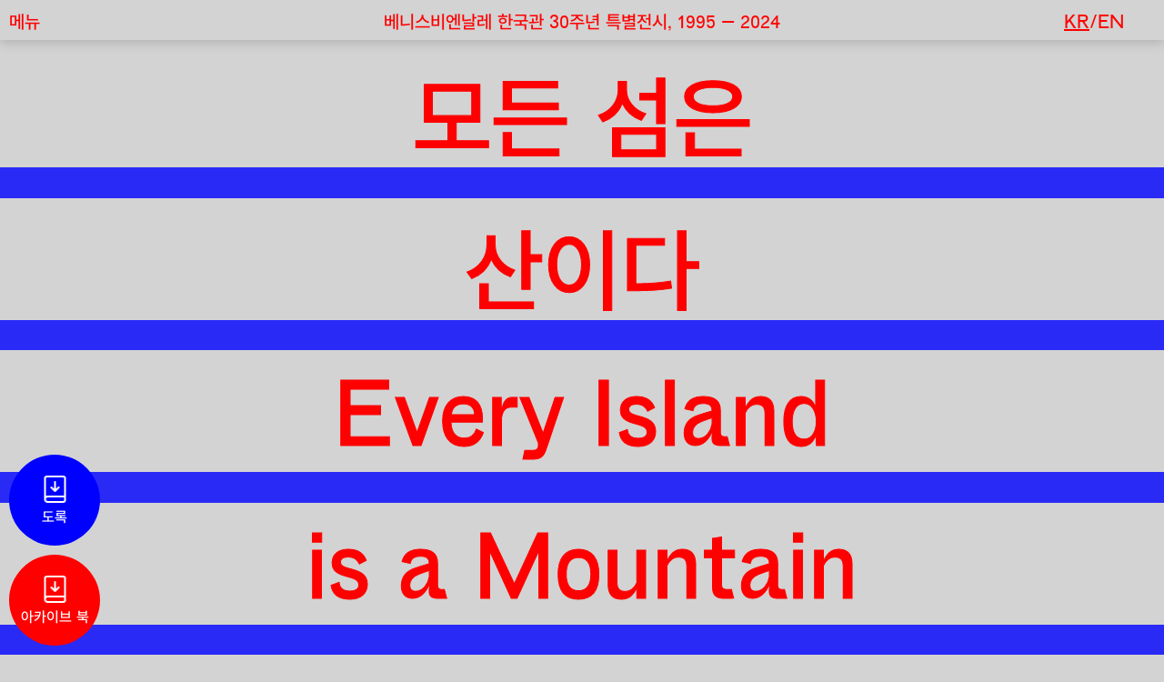

--- FILE ---
content_type: text/html; charset=utf-8
request_url: https://www.venicebiennale.kr/
body_size: 3946
content:
<!doctype html>
<html>
  <head>
    <meta charset="UTF-8" />
    <meta
      name="viewport"
      content="width=device-width, height=device-height, initial-scale=1.0, maximum-scale=1.0"
    />
    <meta http-equiv="X-UA-Compatible" content="ie=edge" />
    <title>
      모든&nbsp;섬은&nbsp;산이다&nbsp;Every&nbsp;Island&nbsp;is&nbsp;a&nbsp;Mountain&nbsp;
    </title>
    <link rel="stylesheet" type="text/css" href="./src/css/default.css" />
    <link rel="stylesheet" type="text/css" href="./src/css/fonts.css" />
    <link rel="stylesheet" type="text/css" href="./src/css/main.css" />
    <link rel="icon" type="image/x-icon" href="../static/source/favicon.ico" />
    <!-- Primary Meta Tags -->
    <meta name="title" content="모든 섬은 산이다 Every Island is a Mountain" />
    <meta
      name="description"
      content="베니스비엔날레 한국관 30주년 기념전시 30th Anniversary Exhibition Celebrating the Korean Pavilion at the Venice Art Biennale, 1995 – 2024
      모든 산은 섬이다 Every Island is a Mountain 19.4 – 8.9, 2024 Palazzo Malta – Ordine di Malta"
    />

    <!-- Open Graph / Facebook -->
    <meta property="og:type" content="website" />
    <meta property="og:url" content="https://venicebiennale.kr" />
    <meta
      property="og:title"
      content="모든 섬은 산이다 Every Island is a Mountain"
    />
    <meta
      property="og:description"
      content="베니스비엔날레 한국관 30주년 기념전시 30th Anniversary Exhibition Celebrating the Korean Pavilion at the Venice Art Biennale, 1995 – 2024
      모든 섬은 산이다 Every Island is a Mountain
      19.4 – 8.9, 2024 Palazzo Malta – Ordine di Malta"
    />
    <meta property="og:image" content="../static/source/opengraph.jpg" />

    <!-- Twitter -->
    <meta property="twitter:card" content="summary_large_image" />
    <meta property="twitter:url" content="https://venicebiennale.kr" />
    <meta
      property="twitter:title"
      content="모든 섬은 산이다 Every Island is a Mountain"
    />
    <meta
      property="twitter:description"
      content="베니스비엔날레 한국관 30주년 기념전시 30th Anniversary Exhibition Celebrating the Korean Pavilion at the Venice Art Biennale, 1995 – 2024
      모든 섬은 산이다 Every Island is a Mountain 19.4 – 8.9, 2024 Palazzo Malta – Ordine di Malta"
    />
    <meta property="twitter:image" content="../static/source/opengraph.jpg" />
    <script src="https://cdnjs.cloudflare.com/ajax/libs/jquery/3.3.1/jquery.min.js"></script>
    <script src="https://cdnjs.cloudflare.com/ajax/libs/pdfobject/2.3.0/pdfobject.min.js"></script>
    <!-- Google tag (gtag.js) -->
    <script
      async
      src="https://www.googletagmanager.com/gtag/js?id=G-G2BYFDP6JQ"
    ></script>
    <script>
      window.dataLayer = window.dataLayer || [];
      function gtag() {
        dataLayer.push(arguments);
      }
      gtag('js', new Date());

      gtag('config', 'G-G2BYFDP6JQ');
    </script>
    <!-- Google Tag Manager -->
    <script>
      (function (w, d, s, l, i) {
        w[l] = w[l] || [];
        w[l].push({ 'gtm.start': new Date().getTime(), event: 'gtm.js' });
        var f = d.getElementsByTagName(s)[0],
          j = d.createElement(s),
          dl = l != 'dataLayer' ? '&l=' + l : '';
        j.async = true;
        j.src = 'https://www.googletagmanager.com/gtm.js?id=' + i + dl;
        f.parentNode.insertBefore(j, f);
      })(window, document, 'script', 'dataLayer', 'GTM-NZF89W4M');
    </script>
    <!-- End Google Tag Manager -->
  </head>

  <body oncontextmenu="return false;" class="kr home">
    <!-- Google Tag Manager (noscript) -->
    <noscript
      ><iframe
        src="https://www.googletagmanager.com/ns.html?id=GTM-NZF89W4M"
        height="0"
        width="0"
        style="display: none; visibility: hidden"
      ></iframe
    ></noscript>
    <!-- End Google Tag Manager (noscript) -->
    <!--<div class="main-pop-up-wrapper">
      <div class="main-pop-up">
        <h2>
          7월 27일(토) 오픈 시간 연기 공지 <br />July 27th (Sat) Opening Time
          Delay Notice
        </h2>
        <p>
          베니스비엔날레 한국관 30주년 특별전시 《모든 섬은 산이다》는 전시장
          사정으로 인해 7월 27일(토)에 한하여 오후 2시에 오픈하니, 전시 관람에
          착오 없으시길 바랍니다.<br /><br />Due to circumstances at the
          exhibition site, the exhibition <i>Every Island is a Mountain</i> will
          open at 2 PM on July 27th. We apologize for any inconvenience and
          thank you for your understanding.
        </p>
        <div class="button-container">
          <span>닫기</span>
        </div>
      </div>
    </div>-->
    <div class="floating catalogue-kr">
      <a href="/static/source/Catalogue.pdf" target="_blank">
        <img src="/static/source/ebook.svg" alt="catalogue" />
        <span>도록</span>
      </a>
    </div>
    <div class="alert-pop-up-wrapper">
      <div class="alert-pop-up">
        <p>
          이 책에 수록된 글과 이미지의 저작권은 각 저작권자에게 있으며 출판권은
          한국문화예술위원회에 있습니다. 저작권자와 출판권자의 동의없이 무단으로
          사용할 수 없습니다. 저작권법에 의해 보호받는 저작물이므로 무단 전재 및
          복제를 금합니다.<br /><br />다운로드 후 개인소장만 허가하며, 그 외의
          이용은 금지합니다.
        </p>
        <div class="button-container">
          <a href="/static/source/archive-book-kr.pdf" target="_blank"
            >다운로드</a
          >
          <span>닫기</span>
        </div>
      </div>
    </div>
    <div class="floating archive-book-kr">
      <img src="/static/source/ebook.svg" alt="e-book" />
      <span>아카이브 북</span>
    </div>
    <nav>
      <div class="menu-container">
        <div class="menu-wrapper menu-bar">
          <div class="menu-box menu-button" onclick="menuOpen();">메뉴</div>
          <div class="menu-box close-button" onclick="menuClose();">닫기</div>
          <div class="menu-box mobilenone">
            <span class="mobilenone">
              <a href="/">
                <span class="mobilenone">
                  베니스비엔날레 한국관 30주년 특별전시,<br
                    class="mobileonly"
                  />
                  1995 – 2024
                </span>
              </a>
            </span>
            <a href="/"><span class="mobileonly">모든 섬은 산이다 </span></a>
          </div>
          <div class="menu-box mobilenone">
            <a href="/" style="text-decoration: underline">KR</a> /
            <a href="/en">EN</a>
          </div>
        </div>
        <div class="header">
          <div class="header-wrapper">
            <div class="header-box">
              <ul>
                <li><a href="/about">전시 소개</a></li>
                <li><a href="/list">참여 작가</a></li>
                <li><a href="/archive">연보</a></li>
                <li><a href="/video">비디오</a></li>
                <li><a href="/news">뉴스</a></li>
                <li><a href="/visit">방문</a></li>
                <li class="mobileonly langbtn">
                  <a href="/" style="text-decoration: underline">KR</a> /
                  <a href="/en">EN</a>
                </li>
              </ul>
            </div>
            <div class="header-box text-center">
              <p>
                <span class="mobileonly">
                  베니스비엔날레 한국관 30주년 특별전시<br />
                  1995 – 2024</span
                >
                모든 섬은 산이다<br />
                2024.4.19 – 9.8<br />
                Palazzo Malta – Ordine di Malta
              </p>
            </div>
            <div class="header-box"></div>
          </div>
        </div>
      </div>
    </nav>
    <div class="intro-container mobilenone">
      <div class="intro-wrapper intro-wrapper-1">
        <div class="intro-section-wave"></div>
        <div id="div1"><span>모든 섬은</span></div>
      </div>
      <div class="intro-wrapper intro-wrapper-2">
        <div class="intro-section-wave"></div>
        <div id="div2"><span>산이다</span></div>
      </div>
      <div class="intro-wrapper intro-wrapper-3">
        <div class="intro-section-wave"></div>
        <div id="div3"><span>Every Island</span></div>
      </div>
      <div class="intro-wrapper intro-wrapper-4">
        <div class="intro-section-wave"></div>
        <div id="div4"><span>is a Mountain</span></div>
      </div>
    </div>
    <div class="intro-container mobileonly">
      <div class="mobileonly title-container text-center">
        베니스비엔날레 한국관 30주년 특별전시<br />
        1995 – 2024
      </div>
      <div class="intro-wrapper intro-wrapper-1">
        <div class="intro-section-wave"></div>
        <div><span>모든 섬은</span></div>
      </div>
      <div class="intro-wrapper intro-wrapper-2">
        <div class="intro-section-wave"></div>
        <div><span>산이다</span></div>
      </div>
      <div class="intro-wrapper intro-wrapper-3">
        <div class="intro-section-wave"></div>
        <div><span>Every</span></div>
      </div>
      <div class="intro-wrapper intro-wrapper-4">
        <div class="intro-section-wave"></div>
        <div><span>Island</span></div>
      </div>
      <div class="intro-wrapper intro-wrapper-5">
        <div class="intro-section-wave"></div>
        <div><span>is a</span></div>
      </div>
      <div class="intro-wrapper intro-wrapper-6">
        <div class="intro-section-wave"></div>
        <div><span>Mountain</span></div>
      </div>
    </div>
    <div class="kr content-container">
      <h1>
        <span>모든 섬은 산이다</span>
        <br />
        2024.4.19 – 9.8<br />
        Palazzo Malta – Ordine di Malta
      </h1>
      <div class="artist-container">
        <span onclick="window.location.href='/artist#ikjoongkang'">강익중</span>
        <span onclick="window.location.href='/artist#kwakhoon'">곽훈</span>
        <span onclick="window.location.href='/artist#kimbeom'">김범</span>
        <span onclick="window.location.href='/artist#sorakim'">김소라</span>
        <span onclick="window.location.href='/artist#kimsooja'">김수자</span>
        <span onclick="window.location.href='/artist#yunchulkim'">김윤철</span>
        <span onclick="window.location.href='/artist#kiminkyum'">김인겸</span>
        <span onclick="window.location.href='/artist#gimhongsok'">김홍석</span>
        <span onclick="window.location.href='/artist#hwayeonnam'">남화연</span>
        <span onclick="window.location.href='/artist#nohsangkyoon'"
          >노상균</span
        >
        <span onclick="window.location.href='/artist#michaeljoo'"
          >마이클 주</span
        >
        <span onclick="window.location.href='/artist#moonandjeon'"
          >문경원 & 전준호</span
        >
        <span onclick="window.location.href='/artist#sungsicmoon'">문성식</span>
        <span onclick="window.location.href='/artist#kiwonpark'">박기원</span>
        <span onclick="window.location.href='/artist#parksejin'">박세진</span>
        <span onclick="window.location.href='/artist#bahcyiso'">박이소</span>
        <span onclick="window.location.href='/artist#baeyoungwhan'"
          >배영환</span
        >
        <span onclick="window.location.href='/artist#dohosuh'">서도호</span>
        <span onclick="window.location.href='/artist#nakyoungsung'"
          >성낙영</span
        >
        <span onclick="window.location.href='/artist#nakheesung'">성낙희</span>
        <span onclick="window.location.href='/artist#heinkuhnoh'">오형근</span>
        <span onclick="window.location.href='/artist#yunhyongkeun'"
          >윤형근</span
        >
        <span onclick="window.location.href='/artist#leewan'">이완</span>
        <span onclick="window.location.href='/artist#leeyongbaek'">이용백</span>
        <span onclick="window.location.href='/artist#jewyorhii'">이주요</span>
        <span onclick="window.location.href='/artist#hyungkoolee'">이형구</span>
        <span onclick="window.location.href='/artist#hyungwoolee'">이형우</span>
        <span onclick="window.location.href='/artist#jheonsoocheon'"
          >전수천</span
        >
        <span onclick="window.location.href='/artist#chungseoyoung'"
          >정서영</span
        >
        <span onclick="window.location.href='/artist#yeondoojung'">정연두</span>
        <span onclick="window.location.href='/artist#sireneunyoungjung'"
          >정은영</span
        >
        <span onclick="window.location.href='/artist#janejinkaisen'"
          >제인 진 카이젠</span
        >
        <span onclick="window.location.href='/artist#choijeonghwa'"
          >최정화</span
        >
        <span onclick="window.location.href='/artist#codychoi'">코디 최</span>
        <span onclick="window.location.href='/artist#hamjin'">함진</span>
        <span onclick="window.location.href='/artist#inkiewhang'">황인기</span>
      </div>
      <div class="sponsor-container">
        <div class="sponsor-box">
          <span>In partnership with</span>
          <img src="../static/source/Hyandai.svg" alt="Hyundai Motors" />
        </div>
        <div class="sponsor-box">
          <span>Sponsored by</span>
          <img src="../static/source/Shinhan.svg" alt="Shinhan Bank" />
        </div>
        <div class="sponsor-box">
          <span>Collaborator</span>
          <img src="../static/source/Lush.svg" alt="Lush" />
        </div>
        <div class="sponsor-box">
          <span>Supported by</span>
          <img src="../static/source/KoreanAir.svg" alt="Korean Air" />
        </div>
      </div>
    </div>
    <footer>
      <div class="footer-bg-wrapper">
        <div class="waves"></div>
      </div>
      <div class="footer-container">
        <div class="footer-wrapper">
          <div>
            © All rights reserved, 2024<br />
            Arts Council Korea
          </div>
          <div>
            Palazzo Malta - Ordine di Malta<br />
            3253 Castello, 30122 Venezia, Italy
          </div>
          <div>
            <img src="../static/source/140.svg" alt="Italia-Corea 1884-2024" />
            <img src="../static/source/Arko.svg" alt="Arko" />
          </div>
        </div>
      </div>
    </footer>
    <script src="./index.js"></script>
    <script>
      var alertCloseButton = document.querySelector(
        '.alert-pop-up-wrapper span',
      );
      var archiveBookButtonEn = document.querySelector('.archive-book-kr');
      archiveBookButtonEn.addEventListener('click', function () {
        document.querySelector('.alert-pop-up-wrapper').style.display = 'flex';
      });
      alertCloseButton.addEventListener('click', function () {
        document.querySelector('.alert-pop-up-wrapper').style.display = 'none';
      });
    </script>
  </body>
</html>


--- FILE ---
content_type: text/css; charset=utf-8
request_url: https://www.venicebiennale.kr/src/css/default.css
body_size: 448
content:
@charset 'utf-8';

html {
    font-family: 'Apple SD Gothic Neo', Roboto, 'Noto Sans KR', NanumGothic,
        'Malgun Gothic', sans-serif;
    line-height: 1.2;
    word-wrap: break-word;
}

body {
    -webkit-font-smoothing: antialiased;
}

/* Hide scrollbar for Chrome, Safari and Opera */
*::-webkit-scrollbar {
  display: none;
}

/* Hide scrollbar for IE, Edge and Firefox */
* {
  -ms-overflow-style: none;  /* IE and Edge */
  scrollbar-width: none;  /* Firefox */
}

html,
body,
div,
span,
applet,
object,
iframe,
h1,
h2,
h3,
h4,
h5,
h6,
p,
blockquote,
pre,
a,
abbr,
acronym,
address,
big,
cite,
code,
del,
dfn,
em,
img,
ins,
kbd,
q,
s,
samp,
small,
strike,
strong,
sub,
sup,
tt,
var,
b,
u,
i,
center,
dl,
dt,
dd,
ol,
ul,
li,
fieldset,
form,
label,
legend,
table,
caption,
tbody,
tfoot,
thead,
tr,
th,
td,
article,
aside,
canvas,
details,
embed,
figure,
figcaption,
footer,
header,
hgroup,
menu,
nav,
output,
ruby,
section,
summary,
time,
mark,
audio,
video {
    margin: 0;
    padding: 0;
    border: 0;
}

article,
aside,
details,
figcaption,
figure,
footer,
header,
hgroup,
menu,
nav,
section {
    display: block;
}

div,
span,
article,
section,
header,
footer,
aside,
p,
ul,
li,
fieldset,
legend,
label,
a,
nav,
form {
    box-sizing: border-box;
}

ol,
ul,
li {
    list-style: none;
}

table {
    border-collapse: collapse;
    border-spacing: 0;
}

img {
    max-width: 100%;
    height: auto;
    border: 0;
}

button {
    border: 0;
    background: transparent;
    cursor: pointer;
}

input:focus,
select:focus,
textarea:focus,
button:focus {
    outline: none;
}






--- FILE ---
content_type: text/css; charset=utf-8
request_url: https://www.venicebiennale.kr/src/css/fonts.css
body_size: -178
content:
@font-face {
    font-family: AGothic;
    src: url('../../fonts/A-Gothic-Regular-Italic.otf') format('opentype');
    font-weight: 500;
    font-style: italic;
    font-display: swap;
}

@font-face {
    font-family: AGothic;
    src: url('../../fonts/A-Gothic-Regular.otf') format('opentype');
    font-weight: 500;
    font-style: normal;
    font-display: swap;
}

@font-face {
    font-family: AGothic;
    src: url('../../fonts/A-Gothic-Bold-Italic.otf') format('opentype');
    font-weight: 900;
    font-style: italic;
    font-display: swap;
}

@font-face {
    font-family: AGothic;
    src: url('../../fonts/A-Gothic-Bold.otf') format('opentype');
    font-weight: 900;
    font-style: normal;
    font-display: swap;
}

@font-face {
    font-family: Pretendard;
    src: url('../../fonts/Pretendard-Medium.otf') format('opentype');
    font-weight: 500;
    font-style: normal;
    font-display: swap;
}

@font-face {
    font-family: Pretendard;
    src: url('../../fonts/Pretendard-SemiBold.otf') format('opentype');
    font-weight: 700;
    font-style: normal;
    font-display: swap;
}



--- FILE ---
content_type: text/css; charset=utf-8
request_url: https://www.venicebiennale.kr/src/css/main.css
body_size: 4860
content:
/* stylelint-disable no-descending-specificity */
body {
  background-color: #d3d3d3;
  font-family: AGothic, Pretendard, sans-serif;
  font-weight: 500;
  font-size: 16px;
}

.ourlabour {
  font-family: AGothic, Pretendard, sans-serif;
  font-weight: 500;
  font-size: 16px;
  padding: 10px;
}

#map {
  width: 100%;
  min-height: 700px;
  height: calc(100vh - 300px);
}

#en-detailed-description,
#kr-detailed-description,
#kr-detailed-description-2,
#en-detailed-description-2 {
  display: none;
}

.main-pop-up-wrapper {
  width: 100vw;
  height: 100vh;
  position: fixed;
  top: 0;
  left: 0;
  z-index: 1000;
  display: flex;
  background-color: rgb(0 0 0 / 50%);
  align-items: center;
  justify-content: center;
  padding: 10px;
}

.main-pop-up h2 {
  margin-bottom: 20px;
}

.main-pop-up {  
  text-align: center;
  width: fit-content;
  max-width: 500px;
  min-height: 400px;
  height: fit-content;
  background-color: #d3d3d3;
  filter: drop-shadow(0 3px 6px rgb(0 0 0 / 16%));
  display: flex;
  flex-direction: column;
  align-items: center;
  justify-content: space-between;
  padding: 10px;
  border-radius: 10px; 
}

.alert-pop-up-wrapper {
width: 100vw;
height: 100vh;
position: fixed;
top: 0;
left: 0;
z-index: 1000;
display: none;
background-color: rgb(0 0 0 / 50%);
align-items: center;
justify-content: center;
padding: 10px;
}

.alert-pop-up {
  text-align: center;
  width: fit-content;
  max-width: 500px;
  aspect-ratio: 1/1;
  height: fit-content;
  background-color: #d3d3d3;
  filter: drop-shadow(0 3px 6px rgb(0 0 0 / 16%));
  display: flex;
  flex-direction: column;
  align-items: center;
  justify-content: center;
  padding: 10px;
  padding-top: 40px;
  border-radius: 10px;
}   

.alert-pop-up p {
  flex: 1;
}

.alert-pop-up p, .alert-pop-up span, .alert-pop-up a {
  font-size: clamp(14px, 1.25vw, 18px);
}

.main-pop-up img {
  width: 100%;
  height: 100%;
  object-fit: contain;
}



.main-pop-up span, .alert-pop-up span, .alert-pop-up a {
  display: inline-block;
  padding: 5px 5px 10px;
  color: #fff;
  cursor: pointer;
  margin-top: 40px;
  text-decoration: none;
  width: 150px;
}

.main-pop-up span {
  margin-top: 10px;
}

.e-button-container {
  width: fit-content !important;
  margin-top: 40px;
  display: flex;
  justify-content: center;
  align-items: center;
  padding: 5px 10px 10px 5px !important;
  background: #f00;
  
}

.e-button-container a {
  color: #fff;
  text-decoration: none;
}

.e-button-container:hover {
  background-color: #00f;
}

.e-button-container:hover > a {
  color: #fff;
}

.alert-pop-up a {background-color: #f00;}
.alert-pop-up span, .main-pop-up span {background-color: #00f;}

.visit-content-wrapper:last-of-type {
  margin-top: 80px;
  border-top: 2px solid #000;
  padding-top: 20px;
}

.venice-map-title {
  width: 100%;
  display: flex;
  justify-content: center;
  font-size: clamp(25px, 1.5vw, 40px);
}

.venice-map-container {
  width: 100%;
  min-height: 700px;
  height: calc(100vh - 300px);
}

.venice-map-container img {
  width: 100%;
  height: 100%;
  object-fit: contain;
}

.text-center {
  text-align: center;
}

.italic {
  font-style: italic;
}

* {
  text-underline-offset: 3px;
  word-break: keep-all;
}

p {
  word-break: keep-all;
}

.kr {
  line-height: 1.7 !important;
}

.en {
  line-height: 1.5 !important;
}

.menu-box {
  line-height: 1.2 !important;
}

.home .intro-container {
  line-height: 1.2 !important;
}

.header-box {
  line-height: 1.5 !important;
}

.intro-container .intro-wrapper-1 span,
.intro-container .intro-wrapper-2 span {
  line-height: 1.4 !important;
}

.kr .content-container h1 {
  line-height: 1.2;
}

.en .content-container h1 {
  line-height: 1.1;
}

.kr .artist-image span,
.archive-image span {
  line-height: 1.5;
}

.en .artist-image span,
.archive-image span {
  line-height: 1.3;
}

.kr.visit * {
  line-height: 1.4;
}

.en.visit * {
  line-height: 1.3;
}

.floating {
  width: 100px;
  height: 100px;
  position: fixed;
  bottom: 10px;
  left: 10px;
  background-color: #f00;
  border-radius: 50%;
  display: flex;
  flex-direction: column;
  align-items: center;
  justify-content: center;
  color: #fff;
  z-index: 10;
  cursor: pointer;
}

.floating.catalogue-en,
.floating.catalogue-kr {
  background-color: #00f;
  bottom: 120px;
}

.floating.catalogue-en a,
.floating.catalogue-kr a {
  color: #fff;
  display: flex;
  flex-direction: column;
  align-items: center;
  text-decoration: unset;
}

.floating span {
  text-align: center;
  line-height: 1.25;
  margin-top: 4px;
}

.floating:hover {
  background-color: #00f;
}

.floating.catalogue-en:hover,
.floating.catalogue-kr:hover {
  background-color: #f00;
} 

.floating img {
  width: 25px;
  height: 30px;
}

.stroke {
  -webkit-stroke: 4px;
}

.menu-container {
  color: #f00;
  position: fixed;
  top: 0;
  left: 0;
  width: 100vw;
  z-index: 999;
}

.menu-wrapper {
  padding: 10px;
  display: flex;
  justify-content: space-between;
  font-size: 20px;
  background-color: #d3d3d3;
  filter: drop-shadow(0 3px 6px rgb(0 0 0 / 16%));
}

.menu-wrapper div:first-of-type,
.menu-wrapper div:nth-of-type(2),
.menu-wrapper div:last-of-type,
.header-wrapper div:first-of-type,
.header-wrapper div:last-of-type {
  width: 100px;
}

.menu-wrapper div:last-of-type {
  display: flex;
  justify-content: end;
}

.menu-wrapper div:nth-of-type(3),
.header-wrapper div:nth-of-type(2) {
  width: calc(100% - 200px);
  display: flex;
  justify-content: center;
}

.header {
  width: 100%;
  background-color: #d3d3d3;
  padding: 0 10px 10px;
  font-size: 20px;
  position: fixed;
  display: none;
  filter: drop-shadow(0 10px 6px rgb(0 0 0 / 16%));
}

.header-wrapper {
  width: 100%;
  display: flex;
  justify-content: space-between;
}

.header-box ul li a {
  color: #f00;
  text-decoration: none;
}

.header-box ul li:hover {
  text-decoration: underline;
  cursor: pointer;
}

.bolder {
  font-weight: 900;
}

.menu-button:hover {
  text-decoration: underline;
  cursor: pointer;
}

.close-button {
  display: none;
}

.close-button:hover {
  cursor: pointer;
}

.menu-box a {
  color: #f00;
  text-decoration: none;
}

.menu-box a:hover {
  text-decoration: underline;
}

.intro-container {
  width: 100vw;
  height: calc(100vh - 50px);
  margin-top: 50px;
  min-height: calc(12cqw * 4);
  container-type: inline-size;
}

.intro-container .intro-wrapper {
  width: 100%;
  height: 25%;
  display: flex;
  justify-content: center;
  align-items: end;
  position: relative;
}

.content-container h1 span {
  font-weight: 500;
}

.intro-container.mobilenone .intro-wrapper span {
  color: #f00;
  font-size: clamp(80px, 12.5cqw, 260px);
  container-type: inline-size;
}

/* stylelint-disable-next-line no-duplicate-selectors */
.intro-container.mobilenone .intro-wrapper-1 span,
.intro-container.mobilenone .intro-wrapper-2 span {
  font-weight: 500;
  font-size: clamp(80px, 11cqw, 250px) !important;
  -webkit-text-stroke: 2px;
  vertical-align: bottom;
}

@supports (not (font-size: clamp(80px, 11cqw, 250px) !important)) {
  .intro-container.mobilenone .intro-wrapper span {
    font-size: 100px;
    -webkit-text-stroke: 1px;
  }

  /* stylelint-disable-next-line no-duplicate-selectors */
  .intro-container.mobilenone .intro-wrapper-1 span,
  .intro-container.mobilenone .intro-wrapper-2 span {
    font-size: 100px;
  }
}

.intro-image-container {
  margin-top: 20px;
}

.intro-image-container span {
  font-size: 13px;
  display: block;
  margin-bottom: 20px;
}

.intro-footnote-container {
  width: 100% !important;
  margin-top: 20px;
}

#archive-index span:first-of-type {
  text-decoration: underline;
}

.intro-footnote-container span {
  font-size: clamp(16px, 1.5vw, 20px);
}

span.intro-footnote-paragraph {
  display: block;
}

.intro-footnote-paragraph,
.intro-footnote-container p {
  font-size: 13px;
}

.intro-footnote-paragraph {
  margin-bottom: 20px;
}

.intro-section-wave {
  width: 100%;
  height: 10%;
  position: absolute;
  bottom: 0;
  background: #00f;
  opacity: 0.8;
  animation: waveup 5s alternate;
}

.mobileonly {
  display: none;
}

.content-container {
  width: 100%;
  display: flex;
  flex-direction: column;
  justify-content: center;
  align-items: center;
  padding: 60px 10px;
  max-width: 1720px;
  margin: 0 auto;
  font-size: clamp(16px, 1.5vw, 20px);
}

.visit-content-wrapper {
  width: 100%;
  display: flex;
  flex-direction: column;
}

.visit-content-wrapper:first-of-type {
  margin-bottom: 20px;
}

.google-map-container,
.venice-map-container {
  margin-bottom: 20px;
}

.google-map-info,
.venice-map-info {
  display: flex;
  flex-wrap: wrap;
}

.google-map-info div {
  width: 33.333%;
  padding-right: 20px;
}

.venice-map-info > div {
  width: calc(100% / 6);
  padding-right: 20px;
  display: flex;
  flex-direction: column;
  margin-bottom: 40px;
}

.venice-map-info > div img {
  width: 25px;
  margin-bottom: 10px;
}

.video-content-wrapper {
  width: 100%;
  display: flex;
  flex-direction: column;
}

.video-content-wrapper:not(:last-of-type) {
  margin-bottom: 20px;
}

.video-content-title {
  width: 100%;
  display: flex;
  padding-top: 20px;
  padding-bottom: 20px;
  border-top: 2px solid #000;
  border-bottom: 2px solid #000;
}

.video-content-box {
  width: 100%;
  display: flex;
  padding-top: 20px;
}

.video-content-box div {
  width: 50%;
}

.video-iframe {
  padding-right: 20px;
}

.video-iframe iframe {
  width: 100%;
  aspect-ratio: 16 / 9;
  min-height: 460px;
}

.video-text {
  display: flex;
}

.video-text div:first-of-type {
  width: 33.333%;
}

.video-text div:last-of-type {
  width: 66.667%;
  padding-left: 20px;
}

.video-content-title div {
  width: 50%;
}

.artist-list-wrapper {
  width: 100%;
  height: auto;
  display: flex;
  flex-direction: column;
}

.artist-list-table-row,
.artist-list-table-first-row {
  width: 100%;
  display: flex;
}

.artist-list-table-row div,
.artist-list-table-first-row div {
  width: 33.33%;
  padding: 10px 0;
  cursor: pointer;
}

.artist-list-table-row div:last-of-type,
.artist-list-table-first-row div:last-of-type {
  text-align: right;
}

.artist-list-table-first-row {
  border-bottom: 2px solid #000;
  padding-bottom: 10px;
  position: sticky;
  top: 44px;
  background-color: #d3d3d3;
}

.artist-list-table-first-row div:hover {
  filter: invert(1);
}

.artist-list-table-row:hover {
  color: #fff;
  background-color: #00f;
  cursor: pointer;
}

#name-asc,
#year-asc {
  display: none;
}

.map-container {
  width: calc(100% - 20px);
  position: fixed;
  top: 100px;
  z-index: -1;
  max-width: 1700px;
  height: calc(100vh - 100px);
}

.map-container img {
  width: 100%;
  object-fit: contain;
  height: 100%;
}

.top-artist-index,
.top-news-index {
  position: fixed;
  z-index: 2;
  top: 44px;
  height: 44px;
  width: 100%;
  color: #fff;
  background-color: #00f;
  overflow-y: scroll;
  padding: 10px;
  display: flex;
}

.top-artist-index div,
.top-news-index div {
  display: flex;
  height: 100%;
  width: fit-content;
}

.top-artist-index div span,
.top-news-index div span {
  margin-right: 20px;
  white-space: nowrap;
  cursor: pointer;
  width: 100%;
  line-height: 1 !important;
  font-size: clamp(16px, 1.5vw, 20px);
}

.top-news-index div span a {
  color: #fff;
  text-decoration: none;
}

.top-artist-index div span:visited {
  text-decoration: underline;
}

.top-artist-index div span:hover {
  text-decoration: underline;
}

.calendar-container,
.press-container {
  width: 100%;
  display: flex;
  flex-direction: column;
  min-height: 100vh;
}

#calendar-index {
  text-decoration: underline;
}

#press {
  display: none;
}

.calendar-row,
.press-row {
  width: 100%;
  display: flex;
  flex-direction: column;
  padding-top: 20px;
  border-top: 2px solid #000;
}

.calendar-title,
.press-title {
  width: 100%;
  padding-bottom: 20px;
  border-bottom: 2px solid #000;
  margin-bottom: -2px;
  display: flex;
}

.calendar-title div:first-of-type,
.calendar-title div:nth-of-type(2) {
  width: calc(100% / 8);
  min-width: 120px;
  padding-right: 20px;
}

.press-title div:first-of-type {
  width: calc(100% / 8);
  min-width: 120px;
  padding-right: 20px;
  
}

.press-title div:nth-of-type(2) {
  width: calc(100% / 8);
  min-width: 240px;
  padding-right: 20px;
}

.press-title div:nth-of-type(3) {
  flex: 1;
  
}

.press-title div:last-of-type {
  text-decoration: underline;
  cursor: pointer;
}

.calendar-title div:nth-of-type(3) {
  width: calc(100% / 6);
  padding-right: 20px;
}

.calendar-title div:nth-of-type(4) {
  flex: 1;
}

.calendar-title div:last-of-type {
  text-decoration: underline;
  cursor: pointer;
}

.calendar-content {
  display: none;
  padding-top: 20px;
  padding-bottom: 20px;
  border-bottom: 2px solid #000;
  margin-bottom: -2px;
}

.calendar-content div:first-of-type,
.calendar-content div:nth-of-type(2) {
  width: calc(100% / 12);
  min-width: 120px;
  padding-right: 20px;
}

.calendar-content div:nth-of-type(3),
.calendar-content div:nth-of-type(4) {
  width: calc(100% / 6);
  padding-right: 20px;
}

.calendar-content div:last-of-type {
  flex: 1;
}

.news-content-container {
  padding-top: 100px;
}

.artist-detail-wrapper,
.archive-detail-wrapper {
  width: 100%;
  display: flex;
  padding-top: 40px;
  overflow-x: hidden;
}

.artist-detail-container,
.archive-detail-container {
  max-width: unset;
}

.artist-detail-swiper,
.archive-detail-swiper {
  width: fit-content;
  display: flex;
  flex-wrap: nowrap;
  padding-left: 25vw;
}

.artist-detail-box,
.archive-detail-box {
  width: 50vw;
  padding-right: 20px;
  display: flex;
  flex-direction: column;
  overflow-y: scroll;
  height: calc(100vh - 110px);
}

.artist-detail-box:not(:first-of-type),
.archive-detail-box:not(:first-of-type) {
  opacity: 0.3;
}

.archive-date-box {
  width: 100%;
  display: flex;
  border-bottom: 2px solid #000;
  padding-bottom: 20px;
}

.artist-image-box,
.archive-image-box {
  display: flex;
  flex-direction: column;
}

.archive-image-box {
  margin-top: 20px;
  width: 100%;
  padding-left: calc(33.333% + 20px);
  margin-bottom: 40px;
}

.artist-image,
.archive-image {
  width: 100%;
  display: flex;
  flex-direction: column;
  margin-bottom: 20px;
}

.artist-image img,
.archive-image img {
  width: 100%;
  height: 100%;
  object-fit: contain;
  margin-bottom: 10px;
  max-height: 720px;
  object-position: left;
}

.artist-image span,
.archive-image span {
  font-size: clamp(15px, 1.2vw, 15px);
}

.underline {
  text-decoration: underline;
}

.artist-text-box,
.archive-text-box,
.video-text-box {
  width: 100%;
  display: flex;
  word-break: keep-all;
}

.archive-text-box {
  margin-top: 20px;
}

.archive-text-box p span:hover:not(.underline) {
  cursor: pointer;
  filter: invert(1);
}

.artist-text-box div:first-of-type,
.archive-text-box div:first-of-type,
.archive-date-box div:first-of-type {
  width: 33.333%;
}

.archive-text-box div:first-of-type a {
  text-decoration: none;
}

.artist-text-box div:last-of-type,
.archive-text-box div:last-of-type,
.archive-date-box div:last-of-type {
  padding-left: 20px;
  width: 66.667%;
}

.credit-container {
  margin-top: 0;
  margin-bottom: 0;
  padding-top: 10px;
}

.content-container h1 {
  font-family: AGothic, Pretendard, sans-serif;
  text-align: center;
  font-weight: 500;
  margin-bottom: 40px;
  font-size: clamp(25px, 5vw, 100px);
}

.about-content-container {
  padding-bottom: 10px;
}

.credit-text-container {
  border-top: 2px solid #000;
  padding-top: 10px;
}

.credit-text-container div:last-of-type {
  display: flex;
}

.artist-container {
  width: 100%;
  display: flex;
  flex-wrap: wrap;
  border-top: 2px solid #000;
  margin-bottom: 80px;
}

.artist-container span {
  width: 25%;
  font-size: clamp(16px, 1.5vw, 20px);
  padding: 10px 0;
  border-bottom: 2px solid #000;
  cursor: pointer;
}

.artist-container span:hover {
  text-decoration: underline;
}

.intro-text-container {
  width: 100%;
  display: flex;
  margin-bottom: 80px;
  word-break: keep-all;
}

.about-intro-text-container {
  margin-bottom: 80px;
  border-top: 2px solid #000;
  padding-top: 10px;
}

.intro-text-container > div {
  width: 50%;
  font-size: clamp(16px, 1.5vw, 20px);
}

.credit-text-container > div:last-of-type p {
  width: 50%;
  padding-right: 20px;
}

.credit-text-container > div:last-of-type p span {
  text-decoration: underline;
}

.footer-wrapper > div {
  width: 25%;
}

.intro-text-container > div:first-of-type p {
  position: sticky;
  top: 55px;
}

.sponsor-container {
  width: 100%;
  display: flex;
  align-items: center;
  justify-content: center;
}

.sponsor-container .sponsor-box {
  display: flex;
  flex-direction: column;
  width: auto;
  margin: 0 40px;
  align-items: center;
  justify-content: center;
}

.sponsor-container .sponsor-box span {
  margin-bottom: 20px;
}

.sponsor-box > img {
  max-width: 200px;
  height: 30px;
}

.sponsor-box:nth-of-type(3) > img {
  max-width: 90px;
}

.sponsor-box:nth-of-type(1) {
  padding-right: 20px;
}

.footer-bg-wrapper {
  position: relative;
}

footer {
  position: relative;
  margin-top: 380px;
  font-size: 16px;
  line-height: 1.5 !important;
}

.waves {
  position: absolute;
  bottom: 0;
  animation: 4s ease-in-out infinite alternate wave-top;
  height: 50px;
  z-index: 1;
  width: 100vw;
  background-color: #00f;
}

.footer-container {
  position: absolute;
  bottom: 0;
  z-index: 2;
  width: 100%;
  padding: 10px;
  color: #fff;
}

.footer-wrapper {
  width: 100%;
  display: flex;
  max-width: 1720px;
  margin: 0 auto;
}

.footer-wrapper > div:last-of-type > img {
  height: 100%;
  object-fit: contain;
  object-position: bottom;
  max-width: 200px;
  max-height: 50px;
}

.footer-wrapper > div:last-of-type > img:first-of-type {
  margin-right: 20px;
}

.footer-wrapper > div:last-of-type {
  width: 50%;
  display: flex;
  align-items: center;
  justify-content: end;
}

@keyframes wave-top {
  0% {
    height: 100px;
    clip-path: polygon(
      0% 30%,
      1% 30%,
      2% 30%,
      3% 30%,
      4% 30%,
      15% 50px,
      16% 50px,
      17% 50px,
      18% 50px,
      19% 50px,
      20% 50px,
      40% 20px,
      60% 30%,
      80% 15px,
      100% 20px,
      100% 100%,
      0% 100%
    );
  }

  100% {
    height: 300px;
    clip-path: polygon(
      0% 5px,
      1% 5.1px,
      2% 5.2px,
      3% 5.3px,
      4% 5.4px,
      15% 5px,
      16% 5px,
      17% 5px,
      18% 5px,
      19% 5px,
      20% 5px,
      40% 25px,
      60% 50px,
      80% 20px,
      100% 50px,
      100% 100%,
      0% 100%
    );
  }
}

@keyframes waveup {
  0% {
    height: 80%;
  }

  25% {
    height: 50%;
  }

  50% {
    height: 25%;
  }

  100% {
    height: 10%;
  }
}

@media all and (width >= 1920px) {
  .intro-container {
    min-height: unset;
  }
}

@media all and (width <= 1200px) {
  #map {
    width: 100%;
    min-height: 300px;
    height: 100vw;
  }

  .visit-content-wrapper:last-of-type {
    margin-top: 40px;
    border-top: 2px solid #000;
    padding-top: 10px;
  }

  .venice-map-title {
    font-size: 20px;
  }

  .venice-map-container {
    width: 100%;
    min-height: 300px;
    height: 100vw;
  }

  .content-container h1 {
    margin-bottom: 20px;
  }

  .about-intro-text-container {
    margin-bottom: 40px;
  }

  .header-box ul li {
    line-height: 2 !important;
  }

  .list .content-container {
    padding-top: 41px;
  }

  .content-container {
    padding-bottom: 120px;
  }

  .floating {
    width: 50px;
    height: 50px;
  }

  .artist-detail-wrapper,
  .archive-detail-wrapper {
    padding-top: 0;
  }

  .artist-detail-container,
  .archive-detail-container {
    margin-top: 31px;
  }

  .archive-date-box {
    padding-bottom: 10px;
    flex-wrap: wrap;
  }

  .artist-text-box div:first-of-type,
  .archive-text-box div:first-of-type,
  .archive-date-box div:first-of-type {
    width: 100%;
    padding-bottom: 5px;
  }

  .artist-text-box div:last-of-type,
  .archive-text-box div:last-of-type,
  .archive-date-box div:last-of-type {
    width: 100%;
    padding-left: 0;
  }

  .archive-text-box {
    margin-top: 10px;
    flex-wrap: wrap;
  }

  .artist-image-box {
    border-bottom: 2px solid #000;
    margin-bottom: 10px;
  }

  .artist-text-box {
    flex-wrap: wrap;
  }

  .archive-text-box div:first-of-type,
  .artist-text-box div:first-of-type {
    margin-bottom: 20px;
  }

  .calendar-row,
  .press-row {
    padding-top: 10px;
  }

  .calendar-title,
  .press-title {
    padding-bottom: 10px;
    flex-wrap: wrap;
  }

  .press-title div:first-of-type {
    width: 100%;
    min-width: unset;
    padding-right: 0;
    padding-bottom: 5px;
  }

  .press-title div:nth-of-type(2) {
    width: 100%;
    min-width: unset;
    padding-right: 0;
    padding-bottom: 5px;
  }

  .press-title div:nth-of-type(3) {
    width: 100%;
    min-width: unset;
    padding-right: 0;
    padding-bottom: 5px;
  }

  .press-title div:last-of-type {
    width: 100%;
    min-width: unset;
    padding-right: 0;
  }

  .calendar-title div:first-of-type,
  .calendar-title div:nth-of-type(2) {
    width: 50%;
    min-width: unset;
    padding-right: 0;
    padding-bottom: 5px;
  }

  .calendar-title div:nth-of-type(3) {
    width: 100%;
    padding-right: 0;
    padding-bottom: 5px;
  }

  .calendar-title div:nth-of-type(4) {
    flex: 1;
    width: 100%;
    padding-bottom: 5px;
  }

  .calendar-title div:last-of-type {
    text-decoration: underline;
    cursor: pointer;
    width: 100%;
  }

  .calendar-content {
    flex-wrap: wrap;
    padding-top: 10px;
    padding-bottom: 10px;
    border-bottom: 2px solid #000;
    margin-bottom: -2px;
  }

  .calendar-content div:first-of-type,
  .calendar-content div:nth-of-type(2) {
    width: 0;
    min-width: unset;
    padding-right: 0;
  }

  .calendar-content div:nth-of-type(3) {
    width: 0;
    min-width: unset;
    padding-right: 0;
  }

  .calendar-content div:nth-of-type(4) {
    width: 100%;
    margin-bottom: 20px;
  }

  .calendar-content div:last-of-type {
    width: 100%;
  }

  .artist-detail-swiper,
  .archive-detail-swiper {
    padding-left: 0;
  }

  .visit-content-wrapper,
  .video-content-wrapper {
    margin-bottom: 80px;
  }

  .visit-content-wrapper:first-of-type {
    margin-bottom: 10px;
  }

  .google-map-container,
  .venice-map-container {
    margin-bottom: 10px;
  }

  .google-map-info,
  .venice-map-info {
    display: flex;
    flex-flow: column wrap;
  }

  .google-map-info div {
    width: 100%;
    padding-right: 0;
    margin-bottom: 20px;
  }

  .venice-map-info > div {
    width: 100%;
    padding-right: 0;
    display: flex;
    flex-direction: column;
    margin-bottom: 20px;
  }

  .venice-map-info > div img {
    width: 20px;
    margin-bottom: 5px;
  }

  .video-content-wrapper {
    width: 100%;
    display: flex;
    flex-direction: column;
  }

  .video-content-title {
    padding-top: 10px;
    padding-bottom: 10px;
    flex-wrap: wrap;
  }

  .video-content-box {
    flex-direction: column;
    padding-top: 10px;
  }

  .video-content-box div {
    width: 100%;
  }

  .video-iframe {
    padding-right: 0;
  }

  .video-iframe iframe {
    width: 100%;
    height: 66.6%;
    min-height: 360px;
  }

  .video-text {
    flex-direction: column;
  }

  .video-text div:first-of-type {
    width: 100%;
    margin-bottom: 20px;
  }

  .video-text div:last-of-type {
    width: 100%;
    padding-left: 0;
  }

  .video-content-title div {
    width: 100%;
  }

  .video-content-title div:first-of-type {
    margin-right: 0;
    padding-bottom: 5px;
  }

  .mobileonly {
    display: block;
  }

  .mobilenone {
    display: none;
  }

  .menu-wrapper {
    padding: 10px;
    display: flex;
    justify-content: space-between;
    font-size: 16px;
    line-height: 21px;
    background-color: #d3d3d3;
    height: 41px;
  }

  .menu-wrapper div:first-of-type,
  .menu-wrapper div:nth-of-type(2),
  .menu-wrapper div:last-of-type,
  .header-wrapper div:first-of-type,
  .header-wrapper div:last-of-type {
    width: auto;
  }

  .menu-wrapper div:last-of-type {
    display: none;
  }

  .menu-wrapper div:nth-of-type(3),
  .header-wrapper div:nth-of-type(2) {
    width: auto;
  }

  .menu-wrapper div:first-of-type,
  .close-button {
    order: 2;
  }

  .header {
    width: 100vw;
    height: calc(100vh - 41px);
    padding: 10px;
  }

  .header-wrapper {
    width: 100%;
    height: 100%;
    display: flex;
    flex-direction: column;
  }

  .header-box:first-of-type {
    flex: 1;
    display: flex;
    justify-content: center;
    align-items: center;
    text-align: center;
    line-height: 2;
  }

  .header-box:nth-of-type(2) {
    font-size: 16px;
    line-height: 22px;
  }

  .header-box:nth-of-type(2) span {
    display: block;
  }

  .langbtn a {
    color: #f00;
    text-decoration: none;
  }

  .intro-container {
    height: calc(100svh - 41px);
    margin-top: 41px;
  }

  .intro-container.mobileonly .intro-wrapper,
  .intro-container.mobileonly .title-container {
    width: 100%;
    height: calc(100% / 7);
    max-height: unset;
    display: flex;
    justify-content: center;
    align-items: end;
    position: relative;
  }

  .intro-container.mobileonly .title-container {
    color: #f00;
    font-size: 18px;
    display: flex;
    align-items: center;
    justify-content: center;
  }

  .intro-container.mobileonly .intro-wrapper-1 span,
  .intro-container.mobileonly .intro-wrapper-2 span {
    font-weight: 500;
    font-size: clamp(16px, 18cqw, 290px) !important;
    -webkit-text-stroke: 1px;
  }

  .intro-container.mobileonly .intro-wrapper span {
    color: #f00;
    font-size: clamp(16px, 20cqw, 300px);
    container-type: inline-size;
  }

  .artist-container span {
    width: 50%;
    font-size: clamp(16px, 1.5vw, 27px);
    padding: 10px 0;
    border-bottom: 2px solid #000;
  }

  .top-artist-index,
  .top-news-index {
    top: 41px;
    height: 41px;
  }

  .artist-detail-swiper,
  .archive-detail-wsiper {
    padding-left: 0;
  }

  .artist-list-table-first-row {
    top: 41px;
    padding-bottom: 0;
  }

  .artist-detail-box,
  .archive-detail-box,
  .archive-image-box {
    width: calc(100vw - 20px);
    padding: 0;
  }

  .intro-text-container {
    width: 100%;
    display: flex;
    flex-direction: column;
  }

  .intro-text-container > div {
    width: 100%;
    font-size: clamp(16px, 1.5vw, 27px);
  }

  .intro-text-container > div:first-of-type {
    margin-bottom: 40px;
    text-align: center;
  }

  .intro-text-container > div:first-of-type p {
    font-size: 20px;
  }

  .sponsor-container {
    width: 100%;
    display: flex;
    flex-direction: column;
  }

  .sponsor-container .sponsor-box {
    display: flex;
    flex-direction: column;
    width: auto;
    margin: 20px 0;
    align-items: center;
    justify-content: center;
  }

  .sponsor-box:nth-of-type(1) {
    padding-right: 0;
  }

  footer {
    font-size: 13px;
    margin-top: 200px;
  }

  .waves {
    position: absolute;
    bottom: 0;
    animation: 5s ease-in-out infinite alternate wave-top;
    height: 50px;
    z-index: 1;
    width: 100vw;
    background-color: #00f;
  }

  .footer-wrapper {
    width: 100%;
    display: flex;
    flex-direction: column;
  }

  .footer-wrapper div {
    width: 100%;
    text-align: center;
    margin-bottom: 20px;
  }

  .footer-wrapper div:last-of-type {
    margin-bottom: 0;
  }

  .footer-wrapper > div:last-of-type > img {
    height: 100%;
    object-fit: contain;
    max-width: 150px;
  }

  .footer-wrapper > div:last-of-type {
    width: 100%;
    display: flex;
    align-items: center;
    justify-content: center;
  }

  @keyframes wave-top {
    0% {
      height: 240px;
      clip-path: polygon(
        0% 30%,
        15% 50px,
        16% 50px,
        17% 50px,
        18% 50px,
        19% 50px,
        20% 50px,
        40% 20px,
        60% 30%,
        80% 15px,
        100% 20px,
        100% 100%,
        0% 100%
      );
    }

    100% {
      height: 280px;
      clip-path: polygon(
        0% 5px,

        15% 5px,
        16% 5px,
        17% 5px,
        18% 5px,
        19% 5px,
        20% 5px,
        40% 25px,
        60% 50px,
        80% 20px,
        100% 50px,
        100% 100%,
        0% 100%
      );
    }
  }
}

@media all and (width <= 1200px) and (width >= 530px) {
  .intro-container.mobileonly .intro-wrapper span {
    font-size: clamp(80px, 14vw, 120px);
  }

  .intro-container.mobileonly .intro-wrapper-1 span,
  .intro-container.mobileonly .intro-wrapper-2 span {
    font-size: clamp(80px, 12vw, 110px) !important;
  }
}

@media all and (width <= 1200px) {
  .floating {
    width: 100px;
    height: 100px;
  }
}


--- FILE ---
content_type: image/svg+xml
request_url: https://www.venicebiennale.kr/static/source/Lush.svg
body_size: 439
content:
<svg xmlns="http://www.w3.org/2000/svg" xmlns:xlink="http://www.w3.org/1999/xlink" width="164" height="43.668" viewBox="0 0 164 43.668">
  <defs>
    <clipPath id="clip-path">
      <rect id="사각형_36" data-name="사각형 36" width="164" height="43.668" fill="none"/>
    </clipPath>
  </defs>
  <g id="그룹_121" data-name="그룹 121" transform="translate(-990 -728)">
    <path id="패스_143" data-name="패스 143" d="M0,4.811V46.495H31.385V35.812h-18.5v-31Z" transform="translate(990 724.182)"/>
    <g id="그룹_114" data-name="그룹 114" transform="translate(990 728)">
      <g id="그룹_113" data-name="그룹 113" clip-path="url(#clip-path)">
        <path id="패스_144" data-name="패스 144" d="M214.526,30.379c0,11.562-6.263,17.107-19.029,17.107s-19.091-5.546-19.091-17.107V4.811H189.29V27.52c0,4.264,0,9.575,6.266,9.575,6.089,0,6.089-5.311,6.089-9.575V4.811h12.882Z" transform="translate(-139.98 -3.818)"/>
        <path id="패스_145" data-name="패스 145" d="M406.115,28.666a7.682,7.682,0,0,0,.469,2.744c.937,2.511,3.75,3.034,6.151,3.034,2.1,0,5.33-.7,5.33-3.793,0-2.159-1.816-2.744-9.022-4.787-6.616-1.869-14.169-3.677-14.169-12.085C394.874,4.146,403.128,0,411.738,0c9.071,0,17.1,3.444,17.452,13.6H417a3.188,3.188,0,0,0-1.522-3.327,6.677,6.677,0,0,0-3.8-1.052c-1.758,0-4.629.465-4.629,2.8.236,2.98,6.211,3.623,12.122,5.255s11.773,4.378,11.773,12.029c0,10.859-10.017,14.36-19.326,14.36-4.742,0-18.266-1.692-18.386-15Z" transform="translate(-312.033)"/>
        <path id="패스_146" data-name="패스 146" d="M635.976,4.811V19.287h-12.07V4.811H611.027V46.494h12.879V29.97h12.07V46.494h12.879V4.811Z" transform="translate(-484.856 -3.817)"/>
      </g>
    </g>
  </g>
</svg>


--- FILE ---
content_type: image/svg+xml
request_url: https://www.venicebiennale.kr/static/source/Hyandai.svg
body_size: 797
content:
<?xml version="1.0" encoding="UTF-8"?>
<svg id="_레이어_2" data-name="레이어 2" xmlns="http://www.w3.org/2000/svg" viewBox="0 0 147.12 20.23">
  <defs>
    <style>
      .cls-1 {
        stroke-width: 0px;
      }
    </style>
  </defs>
  <g id="_레이어_1-2" data-name="레이어 1">
    <g>
      <rect class="cls-1" x="143.67" y="2.86" width="3.46" height="14.52"/>
      <g>
        <polygon class="cls-1" points="56.51 2.86 56.51 8.39 50.23 8.39 50.23 2.86 46.78 2.86 46.78 17.38 50.23 17.38 50.23 11.54 56.51 11.54 56.51 17.38 59.96 17.38 59.96 2.86 59.79 2.86 56.51 2.86"/>
        <polygon class="cls-1" points="72.64 2.86 69.02 8.61 65.4 2.86 61.32 2.86 67.29 12.35 67.29 17.38 70.75 17.38 70.75 12.35 76.72 2.86 76.4 2.86 72.64 2.86"/>
        <path class="cls-1" d="M87.84,2.86v10.65c0,.4-.3.73-.73.73h-5.54V2.86h-3.46v14.52h10.22c.91,0,1.64-.27,2.17-.8.53-.53.8-1.26.8-2.17V2.86h-3.45Z"/>
        <path class="cls-1" d="M104.71,2.86h-10.22v14.52h3.46V6h5.55c.45,0,.73.35.73.73v10.65h3.45V5.83c0-.91-.27-1.64-.8-2.17-.54-.53-1.26-.8-2.17-.8"/>
        <path class="cls-1" d="M120.61,6.75v6.73c0,.39-.29.75-.74.75h-5.54V6h5.52c.45,0,.76.32.76.75M121.1,2.86h-10.22v14.52h10.22c.91,0,1.64-.27,2.17-.8.53-.53.8-1.26.8-2.17V5.83c0-.91-.27-1.64-.8-2.17-.53-.53-1.26-.8-2.17-.8"/>
        <path class="cls-1" d="M136.85,6v3.74h-6.28v-3c0-.36.28-.74.74-.74h5.54ZM130.09,2.86c-.91,0-1.64.27-2.17.8-.53.53-.8,1.26-.8,2.17v11.55h3.45v-4.49h6.28v4.49h3.45V2.86h-10.21Z"/>
        <path class="cls-1" d="M12.52,2.32c.41-.08.68-.08.78.02.06.07.08.18,0,.31-.05.07-.09.14-.17.24-3.49,4.12-6.15,10.19-6.91,11.95-.06.12-.11.24-.16.32-.07.12-.16.23-.33.24-.09,0-.22-.02-.41-.13-2.32-1.43-3.7-3.21-3.7-5.14,0-3.49,4.49-6.49,10.9-7.8M16.1,4.94c.33-.76.9-2.39,2.2-3.04.4-.2.88-.29,1.32-.3.1,0,.17,0,.2,0,3.65,0,7.04.5,9.89,1.37l.11.04c.26.09.4.21.4.36,0,.13-.07.23-.16.32l-.18.16c-.66.55-2.63,1.98-6.35,3.4-1.31.5-2.94,1.12-4.65,1.48-1.01.21-4.72.78-2.76-3.79M33.46,5.07c.07-.12.16-.23.33-.24.09,0,.22.02.41.13,2.32,1.43,3.7,3.21,3.7,5.14,0,3.49-4.49,6.49-10.9,7.8-.41.08-.68.08-.78-.03-.06-.06-.08-.18,0-.31.04-.07.09-.14.17-.24,3.49-4.12,6.15-10.19,6.91-11.94.06-.12.11-.24.16-.32M23.48,15.27c-.33.76-.9,2.4-2.2,3.05-.39.19-.88.29-1.32.3-.1,0-.17,0-.2,0-3.65,0-7.04-.51-9.88-1.37l-.11-.04c-.26-.09-.4-.21-.4-.36,0-.13.07-.23.16-.32l.18-.16c.66-.55,2.63-1.98,6.36-3.4,1.31-.5,2.94-1.12,4.65-1.48,1-.21,4.72-.78,2.76,3.79M19.76,20.23c10.91,0,19.76-4.53,19.76-10.12S30.67,0,19.76,0,0,4.53,0,10.12s8.85,10.12,19.76,10.12"/>
      </g>
    </g>
  </g>
</svg>

--- FILE ---
content_type: application/javascript; charset=utf-8
request_url: https://www.venicebiennale.kr/index.js
body_size: 1549
content:
$(window).scroll(function (e) {
  if (
    $(this).scrollTop() <
    $('body').prop('scrollHeight') - $(window).prop('innerHeight')
  ) {
    $('.floating').css('display', 'flex');
  } else {
    $('.floating').css('display', 'none');
  }
});

(function titleMarquee() {
  document.title = document.title.substring(1) + document.title.substring(0, 1);
  setTimeout(titleMarquee, 200);
})();

var header = document.querySelector('.header');
var menubar = document.querySelector('.menu-bar');
var menuBtn = document.querySelector('.menu-button');
var closeBtn = document.querySelector('.close-button');

function menuOpen() {
  header.style.display = 'block';
  menubar.style.filter = 'unset';
  closeBtn.style.display = 'block';
  menuBtn.style.display = 'none';
}

function menuClose() {
  header.style.display = 'none';
  menubar.style.filter = 'drop-shadow(0 3px 6px rgb(0 0 0 / 16%))';
  closeBtn.style.display = 'none';
  menuBtn.style.display = 'block';
}

var mapImg = document.getElementById('map-image');

function changeImg(el) {
  mapImg.src = el;
}

var locationAsc = document.getElementById('location-asc');
var nameAsc = document.getElementById('name-asc');
var yearAsc = document.getElementById('year-asc');

function setSorting(target, rest) {
  console.log('target:', target);
  target.style.display = 'block';

  for (let i = 0; i < rest.length; i++) {
    console.log(rest);
    if (!(target === rest[i])) {
      rest[i].style.display = 'none';
    }
  }
}

function reverseChildren(parent) {
  for (var i = 1; i < parent.childNodes.length; i++) {
    parent.insertBefore(parent.childNodes[i], parent.firstChild);
  }
}

var artistSwiper = document.getElementById('artist-swiper');
var archiveSwiper = document.getElementById('archive-swiper');
var artistDetailBox = document.querySelector('.artist-detail-box');
var archiveDetailBox = document.querySelector('.archive-detail-box');
var artistDetailBoxes = document.querySelectorAll('.artist-detail-box');
var archiveDetailBoxes = document.querySelectorAll('.archive-detail-box');
var archiveIndexes = document.querySelectorAll('#archive-index span');
var artistIndexes = document.querySelectorAll('#artist-index-en span');
var krArtistIndexes = document.querySelectorAll('#artist-index-kr span');
var topArtistIndex = document.querySelector('.top-artist-index');

function moveArchiveSwiper(count) {
  var detailBoxWidth = archiveDetailBox.offsetWidth;

  archiveSwiper.style.transform = `translateX(${detailBoxWidth * count * -1}px)`;
  archiveSwiper.style.transition = '0.25s';

  for (let i = 0; i < archiveDetailBoxes.length; i++) {
    if (!(i === count)) {
      archiveDetailBoxes[i].style.opacity = '0.3';
      archiveIndexes[i].style.textDecoration = 'none';
    } else {
      archiveDetailBoxes[i].style.opacity = '1';
      archiveIndexes[i].style.textDecoration = 'underline';
    }
  }
}

const artistArray = [
  'baeyoungwhan',
  'bahcyiso',
  'choijeonghwa',
  'chungseoyoung',
  'codychoi',
  'dohosuh',
  'gimhongsok',
  'hamjin',
  'heinkuhnoh',
  'hwayeonnam',
  'hyungwoolee',
  'hyungkoolee',
  'ikjoongkang',
  'kiminkyum',
  'inkiewhang',
  'janejinkaisen',
  'jewyorhii',
  'jheonsoocheon',
  'kimbeom',
  'kimsooja',
  'kiwonpark',
  'kwakhoon',
  'leewan',
  'leeyongbaek',
  'michaeljoo',
  'moonandjeon',
  'nakheesung',
  'nakyoungsung',
  'nohsangkyoon',
  'parksejin',
  'sireneunyoungjung',
  'sorakim',
  'sungsicmoon',
  'yeondoojung',
  'yunhyongkeun',
  'yunchulkim',
];

const krArtistArray = [
  'ikjoongkang',
  'kwakhoon',
  'kimbeom',
  'sorakim',
  'kimsooja',
  'yunchulkim',
  'kiminkyum',
  'gimhongsok',
  'hwayeonnam',
  'nohsangkyoon',
  'michaeljoo',
  'moonandjeon',
  'sungsicmoon',
  'kiwonpark',
  'parksejin',
  'bahcyiso',
  'baeyoungwhan',
  'dohosuh',
  'nakyoungsung',
  'nakheesung',
  'heinkuhnoh',
  'yunhyongkeun',
  'leewan',
  'leeyongbaek',
  'jewyorhii',
  'hyungkoolee',
  'hyungwoolee',
  'jheonsoocheon',
  'chungseoyoung',
  'yeondoojung',
  'sireneunyoungjung',
  'janejinkaisen',
  'choijeonghwa',
  'codychoi',
  'hamjin',
  'inkiewhang',
];

function moveSwiper(count) {
  var detailBoxWidth = artistDetailBox.offsetWidth;
  artistSwiper.style.transform = `translateX(${detailBoxWidth * count * -1}px)`;
  artistSwiper.style.transition = '0.25s';

  for (let i = 0; i < artistDetailBoxes.length; i++) {
    if (window.location.href.includes('/en')) {
      if (!(i === count)) {
        artistDetailBoxes[i].style.opacity = '0.3';
        artistIndexes[i].style.textDecoration = 'none';
      } else {
        artistDetailBoxes[i].style.opacity = '1';
        artistIndexes[i].style.textDecoration = 'underline';
        window.location.hash = `#${artistArray[i]}`;
      }
    } else {
      if (!(i === count)) {
        artistDetailBoxes[i].style.opacity = '0.3';
        krArtistIndexes[i].style.textDecoration = 'none';
      } else {
        artistDetailBoxes[i].style.opacity = '1';
        krArtistIndexes[i].style.textDecoration = 'underline';
        window.location.hash = `#${krArtistArray[i]}`;
      }
    }
  }
}

if (window.location.href.includes('artist#ourlabour')) {
  if (window.location.href.includes('/en')) {
    window.location.href = '/en/ourlabour';
  } else {
    window.location.href = '/ourlabour';
  }
}

if (window.location.href.includes('/en')) {
  if (window.location.hash) {
    var hash = window.location.hash.substring(1); //Puts hash in variable, and removes the # character

    artistArray.map((el) => {
      if (el === hash) {
        console.log(artistArray.indexOf(el));
        moveSwiper(artistArray.indexOf(el));
        artistIndexes[artistArray.indexOf(el)].scrollIntoView();
        console.log(
          artistIndexes[artistArray.indexOf(el)].getBoundingClientRect().left -
            window.innerWidth / 2,
        );
        topArtistIndex.scrollLeft +=
          artistIndexes[artistArray.indexOf(el)].getBoundingClientRect().left -
          window.innerWidth / 2;
      }
    });
  } else {
    // No hash found
  }
} else {
  if (window.location.hash) {
    var hash = window.location.hash.substring(1); //Puts hash in variable, and removes the # character

    artistArray.map((el) => {
      if (el === hash) {
        moveSwiper(krArtistArray.indexOf(el));
        krArtistIndexes[krArtistArray.indexOf(el)].scrollIntoView();
        topArtistIndex.scrollLeft +=
          krArtistIndexes[krArtistArray.indexOf(el)].getBoundingClientRect()
            .left -
          window.innerWidth / 2;
      }
    });
  } else {
    // No hash found
  }
}

function clickEvent(event) {
  var elem = event.target;
  var content = elem.parentNode.parentNode.children[1];

  if (content.style.display === 'flex') {
    content.style.display = 'none';
    elem.innerHTML = 'Click';
  } else {
    content.style.display = 'flex';

    elem.innerHTML = 'Close';
  }
}

var calendar = document.getElementById('calendar');
var calendarIndex = document.getElementById('calendar-index');
var press = document.getElementById('press');
var pressIndex = document.getElementById('pressIndex');

function showCalendar() {
  calendar.style.display = 'flex';
  press.style.display = 'none';
  calendarIndex.style.textDecoration = 'underline';
  pressIndex.style.textDecoration = 'none';
}

function showPress() {
  press.style.display = 'flex';
  calendar.style.display = 'none';
  pressIndex.style.textDecoration = 'underline';
  calendarIndex.style.textDecoration = 'none';
}


--- FILE ---
content_type: image/svg+xml
request_url: https://www.venicebiennale.kr/static/source/Shinhan.svg
body_size: 2594
content:
<svg xmlns="http://www.w3.org/2000/svg" xmlns:xlink="http://www.w3.org/1999/xlink" width="296" height="44.623" viewBox="0 0 296 44.623">
  <defs>
    <clipPath id="clip-path">
      <rect id="사각형_35" data-name="사각형 35" width="296" height="44.623"/>
    </clipPath>
  </defs>
  <g id="그룹_111" data-name="그룹 111" clip-path="url(#clip-path)">
    <path id="패스_131" data-name="패스 131" d="M22.312,0A22.312,22.312,0,1,0,44.623,22.312,22.312,22.312,0,0,0,22.312,0m.466,40.535a16.625,16.625,0,0,1-9.958-2.163,13.545,13.545,0,0,1-5.11-5.735c-1.016-2.114-1.5-4.678-.414-4.55.509.059.946,1.021,1.927,2.275.67.857,1.286,1.577,1.751,1.676.208.044.38-.051.528-.333a11.866,11.866,0,0,1,1.32-2.354c.541-.625,1.193-.917,1.572.609a20.429,20.429,0,0,1,.412,2.224c.119.964.181,1.542.516,1.7s.865-.046,1.744-.374c.631-.235,1.44-.534,2.465-.828.943-.27,1.543-.128.935,1.336a13.032,13.032,0,0,1-1.6,2.743.527.527,0,0,0,.079.736,7.5,7.5,0,0,0,1.97,1.122,17.583,17.583,0,0,0,2.029.7c.841.241.675,1.088-.17,1.206m11.448-4.8a11.1,11.1,0,0,1-4.685,3.785c-.321.143-.663.1-.748-.161-.075-.227.1-.486.313-.734,2.751-3.569.708-6.841-3.734-9.381-3.281-1.876-5.368-2.955-7.789-4.38C10.49,20.689,9.12,17.051,8.842,14.9c-.7-5.438,3.8-9.511,8.421-10.493.141-.029.511-.089.631.218s-.154.531-.315.628c-2.068,1.138-4.1,3.555-3.878,6.24.124,1.5.767,3.657,4.825,6.551,2.448,1.747,5.45,3.18,11.5,6.808,6.392,3.833,5.664,8.506,4.2,10.888m1-20.407c-1.459,1.787-2.919,1.121-4.041-1.393-.7-1.569-1.623-1.946-2.273-1.536-.709.447-.428,1.524.366,2.762a1.89,1.89,0,0,1-.254,2.327,2.631,2.631,0,0,1-2.507.6c-1.8-.4-3.568-2.806-2.276-8.067A3.789,3.789,0,0,0,23.1,6.18c-.324-.408-.363-.654-.244-.82s.426-.192.956-.08c.693.146,1.72.5,2.556.63a9.765,9.765,0,0,0,1.845.085,8.678,8.678,0,0,1,4.47.879c2.3,1.137,2.53,3.093,1.253,2.938A5.768,5.768,0,0,1,32.453,9.2c-.316-.153-.587-.2-.787-.057a.56.56,0,0,0-.135.7c.286.6,1.25.91,2.557,1.271,2.287.632,2.335,2.752,1.138,4.218"/>
    <path id="패스_132" data-name="패스 132" d="M303.681,66.8a9.815,9.815,0,0,0,1.775,1.142,15.118,15.118,0,0,0,2.039.86,15.278,15.278,0,0,0,2.057.546,10.194,10.194,0,0,0,1.9.193,5.54,5.54,0,0,0,3.358-.9,3.124,3.124,0,0,0,1.213-2.688,4,4,0,0,0-.651-2.321,6.254,6.254,0,0,0-2.408-1.828q-1.018-.527-1.933-.949t-1.757-.878q-.843-.456-1.635-.968a16.709,16.709,0,0,1-1.564-1.142,11.144,11.144,0,0,1-2.25-2.759,7.406,7.406,0,0,1-.878-3.743,6.37,6.37,0,0,1,.615-2.8,6.165,6.165,0,0,1,1.775-2.2,8.565,8.565,0,0,1,2.83-1.424,12.923,12.923,0,0,1,3.78-.509,20.163,20.163,0,0,1,8.121,1.546v4.325a.571.571,0,0,1-.353.615.744.744,0,0,1-.737-.193,9.621,9.621,0,0,0-6.33-2.426,4.516,4.516,0,0,0-2.9.809,2.728,2.728,0,0,0-1,2.25,4.052,4.052,0,0,0,.351,1.757,3.688,3.688,0,0,0,1.055,1.3,17.318,17.318,0,0,0,2.865,1.9q1.53.808,3.006,1.511a16.377,16.377,0,0,1,2.443,1.372A8.382,8.382,0,0,1,320.29,60.9a6.711,6.711,0,0,1,1.144,2.161,9.389,9.389,0,0,1,.385,2.83,6.959,6.959,0,0,1-.791,3.428,6.714,6.714,0,0,1-2.2,2.355,9.785,9.785,0,0,1-3.286,1.353,18.433,18.433,0,0,1-4.025.422,16.378,16.378,0,0,1-3.287-.351,17.283,17.283,0,0,1-3.041-.9,7.618,7.618,0,0,1-2.11-1.213c-.515-.446-.68-.891-.491-1.337Z" transform="translate(-249.366 -36.636)"/>
    <path id="패스_133" data-name="패스 133" d="M427.4,46.567h6.013v9.807a9.028,9.028,0,0,1,2.5-1.493,8.2,8.2,0,0,1,3.058-.546,9.331,9.331,0,0,1,3.006.458,6.973,6.973,0,0,1,2.321,1.282,5.672,5.672,0,0,1,1.493,1.986,6.142,6.142,0,0,1,.527,2.566V74.76h-5.518V61.367q0-2.916-3.2-2.917a5.394,5.394,0,0,0-2.11.429,10.772,10.772,0,0,0-2.074,1.188V74.76h-5.52V50.083a4.7,4.7,0,0,0-.176-1.442,3.05,3.05,0,0,0-.7-1.09.606.606,0,0,1-.158-.686.564.564,0,0,1,.544-.3" transform="translate(-351.815 -38.386)"/>
    <path id="패스_134" data-name="패스 134" d="M565.82,49.56V69.316H560.3V53.039a4.055,4.055,0,0,0-.195-1.372,3.532,3.532,0,0,0-.686-1.089.657.657,0,0,1-.175-.7.524.524,0,0,1,.528-.317Zm.211-6.259a3.278,3.278,0,0,1-.931,2.392,3.533,3.533,0,0,1-4.816,0,3.535,3.535,0,0,1,0-4.782,3.529,3.529,0,0,1,4.816,0,3.277,3.277,0,0,1,.931,2.39" transform="translate(-460.955 -32.941)"/>
    <path id="패스_135" data-name="패스 135" d="M619.7,91.45h5.871v1.934a12.105,12.105,0,0,1,2.442-1.828,6.364,6.364,0,0,1,3.216-.775,9.308,9.308,0,0,1,2.919.44,6.95,6.95,0,0,1,2.337,1.284,5.808,5.808,0,0,1,1.564,2.092,6.908,6.908,0,0,1,.562,2.865v13.745h-5.518V97.953a2.74,2.74,0,0,0-3.2-3.2,5.276,5.276,0,0,0-2.179.456,7.724,7.724,0,0,0-1.97,1.3v14.694h-5.518V95a4.315,4.315,0,0,0-.195-1.442,3.528,3.528,0,0,0-.686-1.089c-.233-.257-.3-.491-.193-.7a.56.56,0,0,1,.545-.316" transform="translate(-510.332 -74.831)"/>
    <path id="패스_136" data-name="패스 136" d="M751.143,46.567h6.013v9.807a9.031,9.031,0,0,1,2.5-1.493,8.2,8.2,0,0,1,3.057-.546,9.329,9.329,0,0,1,3.006.458,6.971,6.971,0,0,1,2.321,1.282,5.671,5.671,0,0,1,1.493,1.986,6.139,6.139,0,0,1,.527,2.566V74.76h-5.518V61.367q0-2.916-3.2-2.917a5.4,5.4,0,0,0-2.11.429,10.773,10.773,0,0,0-2.073,1.188V74.76h-5.52V50.083a4.7,4.7,0,0,0-.176-1.442,3.047,3.047,0,0,0-.7-1.09.606.606,0,0,1-.158-.686.564.564,0,0,1,.544-.3" transform="translate(-618.681 -38.386)"/>
    <path id="패스_137" data-name="패스 137" d="M889.442,94.473a8.783,8.783,0,0,0-3.2.615,15.4,15.4,0,0,0-2.777,1.39c-.4.258-.7.327-.913.211s-.316-.375-.316-.775V92.245a16.485,16.485,0,0,1,3.674-1.08,21.711,21.711,0,0,1,3.885-.384,10.865,10.865,0,0,1,6.344,1.582,5.585,5.585,0,0,1,2.233,4.887v13.956h-5.415v-2.144a6.972,6.972,0,0,1-2.743,2.11,8.572,8.572,0,0,1-3.374.668,7.74,7.74,0,0,1-2.706-.457,5.847,5.847,0,0,1-3.446-3.252,6.389,6.389,0,0,1-.491-2.548,6.161,6.161,0,0,1,2.232-5.011q2.232-1.845,6.873-1.844h3.55v-1.49a2.449,2.449,0,0,0-.878-2.126,4.264,4.264,0,0,0-2.532-.638m3.41,7.945h-3.585a4.087,4.087,0,0,0-2.9.838,2.978,2.978,0,0,0-.862,2.235,2.667,2.667,0,0,0,.651,1.87,2.407,2.407,0,0,0,1.881.716,5.9,5.9,0,0,0,2.672-.615,6.918,6.918,0,0,0,2.145-1.669Z" transform="translate(-725.553 -74.831)"/>
    <path id="패스_138" data-name="패스 138" d="M1004.078,91.45h5.871v1.934a12.112,12.112,0,0,1,2.443-1.828,6.363,6.363,0,0,1,3.216-.775,9.308,9.308,0,0,1,2.919.44,6.949,6.949,0,0,1,2.337,1.284,5.806,5.806,0,0,1,1.564,2.092,6.905,6.905,0,0,1,.562,2.865v13.745h-5.518V97.953a2.74,2.74,0,0,0-3.2-3.2,5.275,5.275,0,0,0-2.179.456,7.72,7.72,0,0,0-1.97,1.3v14.694H1004.6V95a4.313,4.313,0,0,0-.195-1.442,3.529,3.529,0,0,0-.686-1.089c-.233-.257-.3-.491-.193-.7a.56.56,0,0,1,.546-.316" transform="translate(-827.178 -74.831)"/>
    <path id="패스_139" data-name="패스 139" d="M1178.645,50.967h9.669a14.952,14.952,0,0,1,3.9.475,8.8,8.8,0,0,1,2.97,1.371,6.278,6.278,0,0,1,1.88,2.179,6.112,6.112,0,0,1,.669,2.865,6.354,6.354,0,0,1-3.094,5.871,6.6,6.6,0,0,1,4.571,6.821,7.381,7.381,0,0,1-.757,3.41,6.83,6.83,0,0,1-2.126,2.461,9.752,9.752,0,0,1-3.3,1.477,17.426,17.426,0,0,1-4.289.491h-9.563V54.517a4.3,4.3,0,0,0-.193-1.441,3.573,3.573,0,0,0-.686-1.089.665.665,0,0,1-.176-.7.524.524,0,0,1,.527-.316m6.259,11.18h3.023a4.865,4.865,0,0,0,3.041-.809A3.366,3.366,0,0,0,1192,58.526a3.388,3.388,0,0,0-1.055-2.83,5,5,0,0,0-3.128-.826H1184.9Zm8.4,8.084a3.885,3.885,0,0,0-1.213-3.2,5.825,5.825,0,0,0-3.708-.984H1184.9v8.437h3.516a5.594,5.594,0,0,0,3.69-1.02,4.024,4.024,0,0,0,1.195-3.234" transform="translate(-971.096 -42.012)"/>
    <path id="패스_140" data-name="패스 140" d="M1320.62,94.473a8.782,8.782,0,0,0-3.2.615,15.394,15.394,0,0,0-2.777,1.39c-.4.258-.7.327-.913.211s-.316-.375-.316-.775V92.245a16.482,16.482,0,0,1,3.674-1.08,21.71,21.71,0,0,1,3.885-.384,10.864,10.864,0,0,1,6.344,1.582,5.585,5.585,0,0,1,2.234,4.887v13.956h-5.415v-2.144a6.97,6.97,0,0,1-2.743,2.11,8.572,8.572,0,0,1-3.374.668,7.74,7.74,0,0,1-2.707-.457,5.847,5.847,0,0,1-3.447-3.252,6.394,6.394,0,0,1-.491-2.548,6.161,6.161,0,0,1,2.232-5.011q2.232-1.845,6.873-1.844h3.55v-1.49a2.449,2.449,0,0,0-.878-2.126,4.264,4.264,0,0,0-2.532-.638m3.41,7.945h-3.585a4.087,4.087,0,0,0-2.9.838,2.977,2.977,0,0,0-.862,2.235,2.667,2.667,0,0,0,.651,1.87,2.407,2.407,0,0,0,1.881.716,5.9,5.9,0,0,0,2.672-.615,6.921,6.921,0,0,0,2.145-1.669Z" transform="translate(-1080.976 -74.831)"/>
    <path id="패스_141" data-name="패스 141" d="M1435.255,91.45h5.871v1.934a12.111,12.111,0,0,1,2.443-1.828,6.363,6.363,0,0,1,3.216-.775,9.307,9.307,0,0,1,2.919.44,6.953,6.953,0,0,1,2.337,1.284,5.805,5.805,0,0,1,1.564,2.092,6.9,6.9,0,0,1,.562,2.865v13.745h-5.518V97.953a2.74,2.74,0,0,0-3.2-3.2,5.275,5.275,0,0,0-2.179.456,7.721,7.721,0,0,0-1.97,1.3v14.694h-5.518V95a4.318,4.318,0,0,0-.195-1.442,3.525,3.525,0,0,0-.686-1.089c-.233-.257-.3-.491-.193-.7a.56.56,0,0,1,.546-.316" transform="translate(-1182.601 -74.831)"/>
    <path id="패스_142" data-name="패스 142" d="M1567.192,74.76V50.083a4.7,4.7,0,0,0-.176-1.442,3.052,3.052,0,0,0-.7-1.09.606.606,0,0,1-.158-.686.564.564,0,0,1,.544-.3h6.013V62.738l7-7.733h6.328l-7.559,8.436,8.474,11.32h-6.082l-6.082-8.261a3.354,3.354,0,0,0-.791-.844,1.566,1.566,0,0,0-.791-.174h-.491v9.28Z" transform="translate(-1290.95 -38.386)"/>
  </g>
</svg>


--- FILE ---
content_type: image/svg+xml
request_url: https://www.venicebiennale.kr/static/source/KoreanAir.svg
body_size: 2505
content:
<?xml version="1.0" encoding="UTF-8"?>
<svg id="_레이어_2" data-name="레이어 2" xmlns="http://www.w3.org/2000/svg" viewBox="0 0 142.73 16.72">
  <defs>
    <style>
      .cls-1, .cls-2 {
        stroke-width: 0px;
      }

      .cls-2 {
        fill: #fff;
      }
    </style>
  </defs>
  <g id="_레이어_1-2" data-name="레이어 1">
    <g>
      <path class="cls-1" d="M66.94,8.85s.93-2.19,1.33-2.82c0,0,1.14,1.56,1.54,2.85,0,0-1.28.2-2.87-.03M43.06,4.9c.01.23-.08,2.29-2.77,2.29v-2.47s.03-1.84,1.49-1.84,1.28,1.79,1.29,2.02M93.1,12.3s-.03-.18-.55-.23c0,0-1.19.28-1.21-1.41-.03-1.69-.1-4.08,0-6.52,0,0,.05-1.51,1.43-1.94,0,0,.5-.05.28-.65l-.15-.3s0-.25-.35-.2c-.35.05-2.32.23-4.41.05,0,0-.45,0-.5.5,0,0-.13.45.23.6.35.15,1.59.61,1.66,2.55.08,1.94.1,4.63.1,4.63,0,0-2.87-4.23-4.71-7.48,0,0-.3-.88-1.39-.81-1.08.08-3.68.2-5.56.03,0,0-.53-.08-.61.53,0,0-.15.53.3.76,0,0,1.51.96,1.51,1.28s-.02,7.03-.02,7.03c0,0,.13,2.75-.61,2.39,0,0-.43.28-1.46-1.61-1.03-1.89-2.37-4.58-4.53-9.82,0,0-.45-1.46-1.38-1.46,0,0-.55.03-1.14.35-.58.33-2.42,1.36-4.33,1.91,0,0-.51.15-.35.66,0,0-.07.38.48.58.55.2,1.03.43,1.18.7,0,0-.58,1.86-1.64,3.78-1.06,1.91-2.42,5.09-6.32,5.09h-1.54s-.4.05-.4-.5v-4.05h1.01s1.64-.35,2.42,1.76c0,0,.15.65.71.4,0,0,.63-.08.58-.71-.05-.63-.1-2.34.03-3.85,0,0,.05-.45-.45-.55,0,0-.4-.2-.71.13-.3.33-.93,1.11-2.37,1.11h-1.19v-3.78s-.02-.25.15-.28c.18-.03,2.37-.55,3.65.48,1.29,1.03,1.36,1.46,1.64,1.84,0,0,.25.63.91.2,0,0,.51-.08.25-.86-.25-.78-.33-1.06-.76-3.02,0,0-.08-.83-.93-.76-.86.08-6.22.7-11.26.3,0,0-.53-.13-.63.43,0,0-.23.38.2.73,0,0,1.49.68,1.49,3.3v4.38s.25,3.48-.98,3.48c0,0-.53.23-1.44-1.56-.91-1.79-.96-1.84-.96-1.84,0,0-.73-2.34-3.88-2.44,0,0,4.36-.73,3.95-4,0,0-.07-2.49-3.35-2.6h-.35s-7.1.53-10.93.18c0,0-.45-.13-.58.4,0,0-.25.4.15.68.4.28,1.56.96,1.56,3.48v4.86s.23,2.67-1.61,3.68c0,0-.38.13-.18.65,0,0,.03.48.55.4.53-.08,3.5-.3,7.58-.03,0,0,.35.03.45-.2.1-.23.12-.25.12-.25,0,0,.35-.35-.18-.71-.53-.35-1.41-.88-1.48-3.12-.08-2.24,0-2.29,0-2.29h.33s1.13-.1,1.89,1.61c0,0,1.46,3.52,1.69,3.95.23.43.65,1.33,2.24,1.18,1.59-.15,8.99-.68,16.85.03,0,0,.86.12,1.18-.71,0,0,1.36-3.65,1.69-4.23,0,0,2.87-.07,4.43-.05,0,0,.58.98.58,2.17s-1.03,1.46-1.03,1.46c0,0-.43.18-.23.71,0,0,.08.5.58.45.5-.05,5.01-.48,11.81-.05,0,0,.45.18.6-.43,0,0,.28-.48-.2-.7,0,0-1.79-.4-1.79-3.25s.03-4.86.03-4.86c0,0,1.36,1.94,2.97,4.83,1.61,2.9,2.47,4.13,2.47,4.13,0,0,.8,1.56,2.39.73,1.59-.83,3.3-1.79,4.28-2.47,0,0,.38-.18.18-.65l-.15-.3Z"/>
      <path class="cls-1" d="M102.9,8.84c.53-1.41,1.33-2.82,1.33-2.82,1.36,1.94,1.54,2.85,1.54,2.85-1.08.18-2.87-.02-2.87-.02M122.55,14.18s-1.34-.6-1.44-2.74c-.1-2.14-.07-6.2-.07-6.2,0,0-.1-2.26,1.33-2.97,0,0,.38-.18.18-.68,0,0-.1-.48-.56-.43s-5.21.3-7.45.03c0,0-.5-.03-.6.4,0,0-.25.4.18.73.43.33,1.54,1.08,1.54,3.43v4.36s.1,3.3-1.13,3.07c0,0-.43.28-1.46-1.61s-2.37-4.58-4.54-9.82c0,0-.45-1.46-1.38-1.46,0,0-.55.03-1.13.35-.58.33-2.42,1.36-4.33,1.91,0,0-.5.15-.35.65,0,0-.08.38.48.58.56.2,1.03.43,1.18.71,0,0-.58,1.86-1.64,3.78-1.06,1.91-1.99,4.71-4.48,5.97,0,0-.48.1-.33.68.18.66.5.48.5.48,2.9-.3,3.78-.05,4.43,0,.66.05.55-.48.55-.48.18-.33-.05-.53-.05-.53l-.28-.35s-1.08-.28.45-3.37c0,0,2.87-.08,4.43-.05,0,0,.58.98.58,2.17s-1.03,1.46-1.03,1.46c0,0-.43.18-.23.71,0,0,.08.5.58.45.5-.05,8.87-.4,15.67.02,0,0,.48.02.61-.4,0,0,.28-.53-.2-.83"/>
      <path class="cls-1" d="M134.13,5.01c-.07.51-.2,2.24-2.77,2.24v-2.47s.05-1.84,1.44-1.84,1.41,1.56,1.34,2.07M142.19,13.55c-.6-.12-1.06-.7-1.48-1.56-.43-.86-1.08-2.12-1.08-2.12,0,0-.88-2.19-3.75-2.22,0,0,3.95-.68,3.95-3.65s-3.53-3.02-3.53-3.02h-.61s-5.54.66-10.68.15c0,0-.66-.18-.73.5,0,0-.05.45.23.63.28.18,1.41.86,1.49,3.22.08,2.37.13,1.69.08,4.91,0,0,.2,3.1-1.56,3.85,0,0-.45.1-.2.76,0,0,.15.5.58.33,0,0,4.13-.28,7.71.03,0,0,.4.15.53-.38,0,0,.33-.35-.18-.73-.5-.38-1.41-1.03-1.51-2.62-.1-1.59-.08-2.85-.08-2.85h.35s1.18-.15,1.99,1.71c.81,1.86,1.36,3.22,1.36,3.22,0,0,.53,1.48,1.39,1.96,0,0,.35.33,1.66.18,0,0,2.14-.13,4.26-1.11,0,0,.48-.1.33-.65,0,0,.1-.43-.5-.56"/>
      <path class="cls-1" d="M31.84,8.34c-.58-1.28-1.86-2.16-3.35-2.16-2.04,0-3.68,1.65-3.68,3.69v1.59c0,.73-.4,1.36-1,1.69h0c-.47.26-1.01.41-1.58.41-.35,0-.68-.05-.99-.15h0c-.27-.08-.54-.19-.79-.31-.11-.05-.22-.11-.33-.17l-.2-.11c-.14-.08-.28-.17-.41-.26-.09-.07-.18-.13-.27-.2l-.19-.15-.25-.23-.14-.14c-1.12-1.13-1.81-2.67-1.81-4.39,0-.41.04-.81.11-1.19v-.06c.2-1.09.64-2.09,1.27-2.95-1.1,1.41-1.75,3.19-1.75,5.12,0,1.34.32,2.6.88,3.72h-.01s0,0,0,0v.02s-.06.05-.06.05c0,0-.33.25-.98-.5-.65-.76-4.51-5.42-4.51-5.42,0,0,2.44-2.62,4.84-3.68,0,0,.63-.2.48-.76l-.1-.33s-.03-.35-.58-.28c-.56.08-3.17.28-5.79.03,0,0-.4,0-.56.33,0,0-.25.43,0,.68.25.25,1.16.88,1.16,1.74,0,0,.2.63-1.19,1.64-1.39,1.01-2.24,1.66-2.82,1.97l.03-2.37s-.08-1.99,1.36-2.92c0,0,.35-.15.23-.48l-.1-.25s-.08-.4-.5-.35c0,0-2.49.28-7.46.05,0,0-.33-.03-.45.23l-.1.2s-.17.45.1.65c.28.2,1.43.88,1.48,2.97,0,0,.13,3.96-.05,5.49-.18,1.54-.3,2.42-1.54,3.5,0,0-.33.25-.17.63l.17.33s.13.25.56.2c.43-.05,3.53-.35,7.46-.05,0,0,.28.1.4-.17l.18-.35s.2-.35-.18-.63c-.38-.28-1.39-1.08-1.41-2.65s-.03-2.54-.03-2.54c0,0,.68.28,4.31,5.64,0,0,1.28,2.32,4,.88,0,0,1.99-1.08,2.82-1.79l.08-.05h0s.01,0,.01,0c1.53,1.82,3.83,2.98,6.39,2.98,2.1,0,4.02-.78,5.49-2.06h.02c1.16-1.08,1.88-2.6,1.88-4.29,0-.7-.12-1.37-.35-2v-.03Z"/>
      <polygon class="cls-2" points="18.24 3.22 18.22 3.24 18.25 3.2 18.24 3.22"/>
      <path class="cls-1" d="M24.81,0c-1.42,0-2.75.35-3.92.98h7.84c-1.17-.62-2.5-.98-3.92-.98"/>
      <path class="cls-1" d="M17.49,5.5c-.04.28-.06.56-.06.85v.11h7.4v-.96h-7.34Z"/>
      <path class="cls-1" d="M24.82,6.88h-7.38c.03.33.09.65.17.96h7.07c.09-.3.13-.63.14-.96"/>
      <path class="cls-1" d="M32.71,8.25c.05.31.08.64.08.97h.33c.03-.28.04-.57.04-.86v-.11h-.46Z"/>
      <path class="cls-1" d="M29.42,1.39h-9.21c-.31.2-.6.43-.88.67l-.02.02c-.1.09-.19.18-.28.28h11.59c-.37-.36-.77-.68-1.2-.97"/>
      <path class="cls-1" d="M24.55,8.25h-6.81l.04.1v.03c.15.3.33.58.54.83h5.66c.24-.29.43-.61.58-.97"/>
      <path class="cls-1" d="M23.57,9.62h-4.87c.65.57,1.5.92,2.43.92s1.78-.35,2.43-.92"/>
      <polygon class="cls-1" points="31.39 13.5 31.41 13.48 31.38 13.51 31.39 13.5"/>
      <path class="cls-1" d="M31.41,13.48c.27-.35.52-.72.73-1.12h-.07c-.19.39-.41.77-.67,1.12"/>
      <path class="cls-1" d="M32.25,11.96h.09c.15-.31.28-.63.39-.96h-.17c-.08.33-.19.65-.31.96"/>
      <path class="cls-1" d="M32.68,10.47v.05s-.02.06-.02.06h.2c.09-.31.16-.63.2-.97h-.29c-.01.29-.05.58-.1.85"/>
      <path class="cls-1" d="M17.87,4.13c-.13.31-.23.63-.31.96h7.26c.03-.36.16-.69.37-.96h-7.32Z"/>
      <path class="cls-1" d="M32.62,7.84h.52c-.02-.33-.06-.65-.11-.96h-.72c.13.31.23.63.31.96"/>
      <path class="cls-1" d="M25.6,3.72l.22-.14h0c.47-.26,1.01-.41,1.58-.41.35,0,.68.05.99.15h0c.34.11.67.24.98.4h2.38c-.23-.34-.48-.66-.75-.96h-12.34c-.24.3-.44.62-.62.96h7.55Z"/>
      <path class="cls-1" d="M32.12,6.47h.82c-.07-.33-.17-.65-.28-.96h-1.15c.23.3.43.62.6.96"/>
      <path class="cls-1" d="M31.18,5.09h1.33c-.14-.33-.31-.65-.49-.96h-1.95c.41.28.78.6,1.11.96"/>
      <polygon class="cls-2" points="18.23 3.22 18.22 3.23 18.24 3.21 18.23 3.22"/>
    </g>
  </g>
</svg>

--- FILE ---
content_type: image/svg+xml
request_url: https://www.venicebiennale.kr/static/source/140.svg
body_size: 3029
content:
<?xml version="1.0" encoding="UTF-8"?>
<svg id="_레이어_2" data-name="레이어 2" xmlns="http://www.w3.org/2000/svg" viewBox="0 0 163.36 151.61">
  <defs>
    <style>
      .cls-1, .cls-2 {
        fill: #fff;
      }

      .cls-2 {
        stroke-width: 0px;
      }
    </style>
  </defs>
  <g id="Livello_1" data-name="Livello 1">
    <g>
      <g>
        <path class="cls-2" d="M8.51,127.53h-4.21v-17.14h4.21v17.14Z"/>
        <path class="cls-2" d="M23.36,114.14h-4.22v13.39h-4.21v-13.39h-4.22v-3.75h12.65v3.75Z"/>
        <path class="cls-2" d="M39.55,127.53h-4.4l-.8-2.55h-5.28l-.83,2.55h-4.41l6.23-17.14h3.26l6.23,17.14ZM33.25,121.47l-1.45-4.57-1.54,4.57h2.99Z"/>
        <path class="cls-2" d="M52.46,127.53h-11.4v-17.14h4.21v13.39h7.2v3.75Z"/>
        <path class="cls-2" d="M58.89,127.53h-4.21v-17.14h4.21v17.14Z"/>
        <path class="cls-2" d="M76.1,127.53h-4.4l-.8-2.55h-5.28l-.83,2.55h-4.41l6.23-17.14h3.26l6.23,17.14ZM69.8,121.47l-1.45-4.57-1.54,4.57h2.99Z"/>
        <path class="cls-2" d="M84.93,122.3h-7.9v-3.73h7.9v3.73Z"/>
        <path class="cls-2" d="M100.05,122.09c-.15.91-.42,1.72-.8,2.44-.39.72-.87,1.31-1.44,1.77-.58.46-1.22.81-1.94,1.03-.72.23-1.49.34-2.3.34-1.9,0-3.49-.64-4.76-1.93-.75-.75-1.23-1.61-1.43-2.56-.2-.96-.3-2.17-.3-3.64v-1.15c0-1.47.1-2.69.3-3.65.2-.96.68-1.82,1.43-2.57.64-.64,1.35-1.12,2.11-1.44.77-.32,1.65-.48,2.64-.48.85,0,1.64.12,2.35.35.71.23,1.35.58,1.92,1.03.56.46,1.04,1.04,1.43,1.75.39.71.66,1.53.8,2.45h-4.28c-.15-.56-.39-1-.72-1.33s-.83-.5-1.48-.5c-.36,0-.68.07-.97.2-.29.13-.52.31-.69.52-.15.19-.27.41-.36.68-.09.26-.16.66-.21,1.2-.05.54-.08,1.33-.08,2.37,0,1.39.05,2.36.15,2.92s.27,1,.49,1.31c.38.49.93.73,1.66.73.63,0,1.12-.17,1.46-.5s.59-.78.73-1.33h4.28Z"/>
        <path class="cls-2" d="M114.51,118.96v.58c0,.96-.03,1.78-.1,2.47s-.23,1.36-.48,2c-.25.64-.63,1.22-1.15,1.74-.63.63-1.33,1.12-2.1,1.44s-1.66.49-2.7.49c-.7,0-1.33-.07-1.88-.22-.56-.15-1.08-.36-1.55-.64s-.92-.64-1.34-1.07c-.75-.75-1.23-1.61-1.43-2.56-.2-.96-.3-2.17-.3-3.64v-1.15c0-1.47.1-2.69.3-3.65.2-.96.68-1.82,1.43-2.57.65-.65,1.35-1.13,2.11-1.45.76-.31,1.65-.47,2.67-.47s1.93.16,2.69.48c.76.32,1.46.8,2.1,1.44.52.52.9,1.1,1.15,1.75.25.65.41,1.31.48,2,.07.69.1,1.51.1,2.47v.58ZM110.3,118.96c0-1.46-.05-2.45-.15-2.99-.1-.53-.26-.94-.48-1.22-.16-.22-.39-.4-.69-.54-.3-.14-.64-.21-1-.21s-.69.07-.98.21c-.29.14-.53.32-.71.55-.14.18-.26.4-.35.66-.09.26-.16.67-.21,1.21s-.07,1.32-.07,2.33.02,1.78.07,2.32.12.95.21,1.21c.09.26.21.48.35.66.4.52.96.78,1.68.78s1.29-.26,1.69-.78c.22-.31.38-.71.48-1.23s.15-1.5.15-2.96Z"/>
        <path class="cls-2" d="M130.74,127.53h-4.87l-3.04-6.38h-1.43v6.38h-4.21v-17.14h6.79c1.23,0,2.28.26,3.16.77s1.54,1.19,2,2.03c.46.84.69,1.74.69,2.72,0,1.07-.27,1.99-.82,2.76-.54.76-1.2,1.34-1.98,1.72l3.7,7.15ZM125.63,115.91c0-.3-.07-.59-.22-.85s-.36-.48-.64-.64c-.28-.16-.6-.24-.97-.24h-2.39v3.46h2.39c.37,0,.69-.08.97-.24.28-.16.49-.37.64-.63s.22-.54.22-.85Z"/>
        <path class="cls-2" d="M144.3,127.53h-11.65v-17.14h11.65v3.75h-7.44v2.87h6.36v3.75h-6.36v3.02h7.44v3.75Z"/>
        <path class="cls-2" d="M161.03,127.53h-4.4l-.8-2.55h-5.28l-.83,2.55h-4.41l6.23-17.14h3.26l6.23,17.14ZM154.72,121.47l-1.45-4.57-1.54,4.57h2.99Z"/>
        <path class="cls-2" d="M33.84,151.47h-3.95v-12.93l-3.66,3.19v-4.22l3.66-3.17h3.95v17.14Z"/>
        <path class="cls-2" d="M49.67,146.34c0,1.15-.25,2.12-.76,2.91-.51.79-1.2,1.38-2.08,1.77-.87.39-1.85.59-2.92.59s-2.05-.2-2.92-.59c-.87-.39-1.56-.98-2.07-1.77-.51-.79-.76-1.76-.76-2.91,0-.92.19-1.67.56-2.23s.83-1.05,1.36-1.46c-.51-.45-.93-.92-1.26-1.43-.33-.51-.5-1.16-.5-1.96s.15-1.51.45-2.15c.3-.64.71-1.18,1.23-1.62.52-.43,1.12-.76,1.79-.98s1.38-.33,2.1-.33,1.45.11,2.13.33c.67.22,1.27.55,1.78.98.51.43.92.97,1.22,1.61.3.64.45,1.36.45,2.15s-.17,1.48-.51,2-.75.98-1.24,1.39c.53.42.99.9,1.36,1.46.38.56.56,1.3.56,2.23ZM45.72,146.25c0-.31-.08-.61-.25-.89-.17-.28-.39-.5-.67-.67s-.58-.25-.89-.25c-.49,0-.92.18-1.27.53-.35.35-.53.78-.53,1.28s.18.92.53,1.27c.35.35.78.53,1.27.53s.93-.18,1.28-.53.53-.78.53-1.27ZM45.55,139.38c0-.47-.16-.86-.48-1.17-.32-.31-.71-.46-1.17-.46s-.84.16-1.16.48-.48.7-.48,1.16.16.84.48,1.16.7.48,1.16.48.85-.15,1.17-.46c.32-.31.48-.7.48-1.17Z"/>
        <path class="cls-2" d="M62.82,146.34c0,1.15-.25,2.12-.76,2.91-.51.79-1.2,1.38-2.08,1.77-.87.39-1.85.59-2.92.59s-2.05-.2-2.92-.59c-.87-.39-1.56-.98-2.07-1.77-.51-.79-.76-1.76-.76-2.91,0-.92.19-1.67.56-2.23s.83-1.05,1.36-1.46c-.51-.45-.93-.92-1.26-1.43-.33-.51-.5-1.16-.5-1.96s.15-1.51.45-2.15c.3-.64.71-1.18,1.23-1.62.52-.43,1.12-.76,1.79-.98s1.38-.33,2.1-.33,1.45.11,2.13.33c.67.22,1.27.55,1.78.98.51.43.92.97,1.22,1.61.3.64.45,1.36.45,2.15s-.17,1.48-.51,2-.75.98-1.24,1.39c.53.42.99.9,1.36,1.46.38.56.56,1.3.56,2.23ZM58.87,146.25c0-.31-.08-.61-.25-.89-.17-.28-.39-.5-.67-.67s-.58-.25-.89-.25c-.49,0-.92.18-1.27.53-.35.35-.53.78-.53,1.28s.18.92.53,1.27c.35.35.78.53,1.27.53s.93-.18,1.28-.53.53-.78.53-1.27ZM58.7,139.38c0-.47-.16-.86-.48-1.17-.32-.31-.71-.46-1.17-.46s-.84.16-1.16.48-.48.7-.48,1.16.16.84.48,1.16.7.48,1.16.48.85-.15,1.17-.46c.32-.31.48-.7.48-1.17Z"/>
        <path class="cls-2" d="M76.27,149.2h-1.27v2.27h-3.75v-2.27h-7.11v-3.75l5.69-11.12h4.33l-5.68,11.12h2.77v-2.27h3.75v2.27h1.27v3.75Z"/>
        <path class="cls-2" d="M85.74,146.24h-7.9v-3.73h7.9v3.73Z"/>
        <path class="cls-2" d="M98.98,151.47h-11.03v-3.56l6.21-6.75c.32-.35.55-.65.68-.91.13-.26.19-.56.19-.92,0-.49-.13-.87-.4-1.16s-.65-.43-1.14-.43c-.44,0-.82.13-1.13.38s-.47.68-.47,1.28h-3.94c0-1.07.25-2.01.74-2.8.49-.79,1.16-1.39,2-1.8s1.77-.62,2.8-.62,2.01.21,2.84.62c.83.42,1.48,1.02,1.95,1.8.47.79.71,1.7.71,2.75,0,.84-.16,1.55-.48,2.12-.32.58-.87,1.27-1.65,2.09l-4.09,4.34h6.22v3.56Z"/>
        <path class="cls-2" d="M112.03,146.27c0,.85-.15,1.62-.45,2.3s-.7,1.24-1.22,1.68c-.51.44-1.1.78-1.78,1.01-.67.23-1.36.35-2.07.35-.96,0-1.87-.2-2.72-.61-.85-.41-1.52-1.01-2.03-1.82-.51-.8-.76-1.77-.76-2.91v-6.75c0-.87.15-1.64.45-2.3s.71-1.22,1.23-1.68c.52-.46,1.11-.8,1.76-1.02s1.34-.33,2.06-.33,1.43.11,2.09.33,1.24.56,1.76,1.02c.52.46.93,1.02,1.22,1.68s.44,1.43.44,2.3v6.75ZM108.08,146.3v-6.77c0-.58-.15-1.02-.45-1.32s-.67-.45-1.12-.45-.82.16-1.12.46-.45.75-.45,1.31v6.77c0,.56.15.99.45,1.29s.67.46,1.12.46.82-.15,1.12-.45c.3-.3.45-.73.45-1.3Z"/>
        <path class="cls-2" d="M125.28,151.47h-11.03v-3.56l6.21-6.75c.32-.35.55-.65.68-.91.13-.26.19-.56.19-.92,0-.49-.13-.87-.4-1.16s-.65-.43-1.14-.43c-.44,0-.82.13-1.13.38s-.47.68-.47,1.28h-3.94c0-1.07.25-2.01.74-2.8.49-.79,1.16-1.39,2-1.8s1.77-.62,2.8-.62,2.01.21,2.84.62c.83.42,1.48,1.02,1.95,1.8.47.79.71,1.7.71,2.75,0,.84-.16,1.55-.48,2.12-.32.58-.87,1.27-1.65,2.09l-4.09,4.34h6.22v3.56Z"/>
        <path class="cls-2" d="M138.88,149.2h-1.27v2.27h-3.75v-2.27h-7.11v-3.75l5.69-11.12h4.33l-5.68,11.12h2.77v-2.27h3.75v2.27h1.27v3.75Z"/>
      </g>
      <g>
        <path class="cls-2" d="M45.04,90.49H3.36v-10.73h15.41V24.1L0,27.46v-10.76l29.64-5.57v68.62h15.41v10.73Z"/>
        <path class="cls-2" d="M82.67,57.7h-4.6V0h-12.01l-.91,1.26L23.1,59.55l-.57.8v10.62h42.14v18.9h13.41v-18.9h7.64v-13.27h-3.04ZM64.66,22.39v35.31h-25.19l25.19-35.31Z"/>
        <g>
          <path class="cls-1" d="M80.66,51.83c-.07,2.67.13,5.35.59,7.98.46,2.63,1.17,5.22,2.13,7.71.96,2.49,2.17,4.89,3.6,7.15,1.43,2.25,3.08,4.37,4.93,6.3,1.9,1.99,4,3.79,6.26,5.36,2.13,1.48,4.4,2.75,6.77,3.8,2.37,1.05,4.85,1.87,7.37,2.45,2.68.61,5.43.96,8.18,1.02,2.49.06,5-.11,7.46-.51,2.81-.45,5.59-1.21,8.25-2.23,2.49-.96,4.9-2.18,7.16-3.61,2.26-1.43,4.38-3.09,6.32-4.93,1.99-1.9,3.8-4.01,5.37-6.27,1.48-2.12,2.76-4.4,3.81-6.76.56-1.46.94-2.61,1.21-3.72.32-1.34.5-2.63.54-3.95.04-1.27-.06-2.57-.29-3.85-.23-1.31-.6-2.6-1.09-3.86-.49-1.25-1.1-2.46-1.82-3.59-.69-1.09-1.49-2.11-2.37-3.04-.91-.96-1.93-1.83-3.01-2.58-1.06-.74-2.2-1.38-3.4-1.91-1.19-.52-2.42-.94-3.68-1.22-1.31-.3-2.64-.47-3.97-.51-1.22-.03-2.45.05-3.66.25-.06,0-.12.02-.18.03-1.32.23-2.63.59-3.89,1.08-1.25.48-2.46,1.09-3.59,1.81-1.09.7-2.12,1.5-3.04,2.38-1.06,1.02-1.98,2.11-2.8,3.35-.33.5-.64,1.02-.96,1.6-.13.23-.26.48-.4.76-.13.25-.26.5-.37.73-.23.45-.43.86-.65,1.27-.27.5-.53.96-.8,1.39-.55.9-1.14,1.71-1.8,2.49-1.31,1.56-2.86,2.92-4.6,4.06-1.72,1.12-3.59,1.99-5.55,2.58-.91.27-1.84.49-2.77.64-1.09.18-2.19.27-3.29.27-1.77,0-3.54-.22-5.28-.66-.86-.22-1.71-.49-2.55-.81-.41-.16-.82-.33-1.22-.52-.4-.18-.8-.38-1.18-.59-1.57-.84-3.03-1.88-4.33-3.07-1.29-1.19-2.45-2.55-3.43-4.05-.97-1.48-1.76-3.08-2.36-4.75-.57-1.59-.94-3.21-1.12-4.84-.28,1.77-.44,3.56-.49,5.35Z"/>
          <path class="cls-1" d="M162.49,44.27c-.29-1.45-.68-2.95-1.16-4.46-.21-.64-.43-1.28-.67-1.91-.08-.21-.17-.41-.25-.62-.17-.42-.34-.83-.52-1.24-.11-.25-.22-.49-.34-.73-.17-.36-.34-.73-.52-1.09-.13-.26-.26-.51-.4-.77-.18-.34-.36-.67-.55-1-.15-.26-.3-.52-.45-.78-.19-.32-.38-.63-.58-.94-.17-.26-.33-.52-.5-.78-.2-.3-.41-.59-.61-.89-.18-.26-.36-.52-.55-.77-.21-.29-.43-.56-.65-.84-.2-.25-.39-.51-.59-.76-.19-.24-.4-.47-.6-.71-.47-.55-.94-1.09-1.43-1.61-.18-.19-.35-.38-.53-.57-.28-.29-.57-.57-.85-.85-.19-.18-.37-.36-.56-.54-.3-.28-.6-.55-.9-.82-.19-.17-.37-.33-.56-.5-.31-.27-.63-.54-.95-.8-.18-.15-.37-.3-.56-.44-.33-.26-.67-.52-1.01-.78-.18-.13-.35-.26-.53-.38-.36-.26-.72-.52-1.09-.76-.15-.1-.29-.19-.44-.29-.4-.27-.81-.53-1.22-.78-1.07-.67-2.2-1.32-3.4-1.91-3.32-1.65-7.13-2.96-11.45-3.6-17.3-2.56-35.29,6.15-43.19,22.58-1.74,3.62-2.99,7.62-2.73,11.69.24,3.87,1.84,7.59,4.13,10.67,5.14,6.95,14.62,10.73,22.27,7.34-1.25.55-4.84-3.48-5.52-4.35-7.29-9.4-2.55-22.94,6.73-28.91,15.54-10,36.89-3.27,46.15,11.32.67,1.06,1.34,2.12,1.91,3.24,1.72,3.41,2.71,6.75,3.3,9.48,1.23,5.66.37,8.87.2,9.45.16-.57,2.06-3.7,2.06-11.46,0-.31-.01-.62-.02-.94-.02-.63-.06-1.29-.11-1.95-.13-1.67-.36-3.42-.73-5.24Z"/>
        </g>
      </g>
    </g>
  </g>
</svg>

--- FILE ---
content_type: image/svg+xml
request_url: https://www.venicebiennale.kr/static/source/ebook.svg
body_size: 5821
content:
<svg xmlns="http://www.w3.org/2000/svg" xmlns:xlink="http://www.w3.org/1999/xlink" width="16" height="20" viewBox="0 0 16 20">
  <image id="이미지_1" data-name="이미지 1" width="16" height="20" xlink:href="[data-uri]"/>
</svg>


--- FILE ---
content_type: image/svg+xml
request_url: https://www.venicebiennale.kr/static/source/Arko.svg
body_size: 1386
content:
<svg xmlns="http://www.w3.org/2000/svg" xmlns:xlink="http://www.w3.org/1999/xlink" width="237.18" height="34.74" viewBox="0 0 237.18 34.74">
  <defs>
    <clipPath id="clip-path">
      <rect id="사각형_37" data-name="사각형 37" width="237.18" height="34.74" fill="#fff"/>
    </clipPath>
  </defs>
  <g id="그룹_119" data-name="그룹 119" transform="translate(0 0)">
    <g id="그룹_118" data-name="그룹 118" transform="translate(0 0)" clip-path="url(#clip-path)">
      <path id="패스_147" data-name="패스 147" d="M58.942,2.437c-5.6.147-10.224,5.136-11.851,11.64,4.574,1.231,7.6,3.853,7.838,9.026.15,3.264-2.016,6.248-5.682,8.136,1.89,2.522,4.934,4.011,9.695,3.822,9.648-.386,12.533-5.5,12.533-14.512,0-8.894-3.334-18.115-12.191-18.115-.114,0-.227,0-.342,0" transform="translate(-6.477 -0.335)" fill="#fff"/>
      <path id="패스_148" data-name="패스 148" d="M18.626,24.969c-.179,5.038,7.556,10.073,17.271,10.073a20.682,20.682,0,0,0,9.435-2.082c-2.277-3.034-2.881-7.571-2.779-12.49a21.219,21.219,0,0,1,.622-4.671,35.092,35.092,0,0,0-8.514-.957c-.122,0-.245,0-.366,0-10.915,0-15.51,5.684-15.669,10.129" transform="translate(-2.561 -2.042)" fill="#fff"/>
      <path id="패스_149" data-name="패스 149" d="M75.614,6.179c0,3.886,2.342,6.18,6.3,6.18,3.7,0,6.3-2.294,6.3-6.18S86.51,0,81.915,0s-6.3,2.294-6.3,6.179" transform="translate(-10.401 0)" fill="#fff"/>
      <path id="패스_150" data-name="패스 150" d="M0,26.919c0,3.046,1.473,5.088,6.6,5.088s6.6-2.042,6.6-5.088-3.1-8.584-6.6-8.584S0,23.872,0,26.919" transform="translate(0 -2.522)" fill="#fff"/>
      <path id="패스_151" data-name="패스 151" d="M79.094,26.761c0,3.618,3.335,5.536,16.1,5.536,8.89,0,16-2.937,16.1-6.554v-.087c-.031-4.355-10.892-7.032-19.723-7.032-8.894,0-12.478,4.515-12.478,8.136" transform="translate(-10.879 -2.562)" fill="#fff"/>
      <path id="패스_152" data-name="패스 152" d="M185.085,31.442h-2.91l1.446-3.7Zm-7.62,4.743h2.894l.992-2.523h4.626L187,36.185h2.96l-5.181-11.909h-2.17Zm-9.484,0h8.393V33.764H170.6V31.341h5.164V28.919H170.6V26.7h5.467V24.277h-8.091ZM159.559,26.5h1.716c.958,0,2.035.185,2.035,1.379,0,1.3-1.245,1.329-2.2,1.329h-1.548Zm-2.624,9.689h2.624v-4.76h1.3l2.49,4.76h3.145l-3.028-5.029a3.067,3.067,0,0,0,2.574-3.264c0-2.775-2.052-3.616-4.491-3.616h-4.609Zm-11.976-5.954a3.7,3.7,0,1,1,7.4,0,3.7,3.7,0,1,1-7.4,0m-2.725,0c0,3.818,2.708,6.257,6.425,6.257s6.426-2.439,6.426-6.257-2.708-6.257-6.426-6.257-6.425,2.439-6.425,6.257m-10.649,5.954h2.624V30.534l4.844,5.652h3.667l-5.753-6.375,5.3-5.533h-3.432l-4.625,4.945V24.277h-2.624Z" transform="translate(-18.099 -3.298)" fill="#fff"/>
      <path id="패스_153" data-name="패스 153" d="M247.582,16.362h7.485V13.941h-4.861V4.454h-2.624Zm-5.093,0h2.624V4.454h-2.624ZM240.869,5.9a5.111,5.111,0,0,0-4.02-1.749c-3.718,0-6.426,2.439-6.426,6.257s2.708,6.257,6.426,6.257a5.2,5.2,0,0,0,4.305-2.069l-2.186-1.632a2.849,2.849,0,0,1-2.456,1.279,3.534,3.534,0,0,1-3.364-3.835A3.545,3.545,0,0,1,236.6,6.573a2.807,2.807,0,0,1,2.254.975ZM217.286,16.362h2.624V7.885h.034l5.2,8.478h3.432V4.454H225.95v8.275h-.034l-5.063-8.275h-3.566ZM214.854,4.454h-2.624V11.67a2.4,2.4,0,1,1-4.794,0V4.454h-2.624v7.317c0,2.809,1.715,4.894,5.029,4.894,3.3,0,5.013-2.085,5.013-4.894Zm-21.91,5.954a3.7,3.7,0,1,1,7.4,0,3.7,3.7,0,1,1-7.4,0m-2.725,0c0,3.818,2.708,6.257,6.425,6.257s6.426-2.439,6.426-6.257-2.708-6.257-6.426-6.257-6.425,2.439-6.425,6.257M189.525,5.9A5.112,5.112,0,0,0,185.5,4.151c-3.717,0-6.425,2.439-6.425,6.257s2.708,6.257,6.425,6.257A5.2,5.2,0,0,0,189.81,14.6l-2.186-1.632a2.849,2.849,0,0,1-2.456,1.279,3.533,3.533,0,0,1-3.364-3.835,3.545,3.545,0,0,1,3.448-3.835,2.807,2.807,0,0,1,2.254.975Zm-17.089-.5a5.382,5.382,0,0,0-3.65-1.245c-2.338,0-4.542,1.328-4.542,3.868,0,3.97,5.584,2.793,5.584,4.979,0,.842-.959,1.245-1.817,1.245a2.917,2.917,0,0,1-2.287-1.127l-1.867,2.052a5.657,5.657,0,0,0,4,1.5c2.455,0,4.592-1.262,4.592-3.919,0-4.172-5.483-2.775-5.483-4.945,0-.892,1.026-1.228,1.766-1.228a2.542,2.542,0,0,1,1.9.791ZM157.226,16.362h2.624V6.775h3.4V4.454h-9.419V6.775h3.4ZM146.412,6.674h1.715c.959,0,2.035.185,2.035,1.379,0,1.3-1.245,1.329-2.2,1.329h-1.547Zm-2.624,9.689h2.624V11.6h1.295l2.49,4.76h3.145l-3.028-5.029a3.066,3.066,0,0,0,2.574-3.264c0-2.775-2.052-3.616-4.491-3.616h-4.609Zm-6.124-4.743h-2.91l1.446-3.7Zm-7.62,4.743h2.894l.992-2.523h4.626l1.025,2.523h2.961L137.361,4.454h-2.17Z" transform="translate(-17.887 -0.571)" fill="#fff"/>
    </g>
  </g>
</svg>
